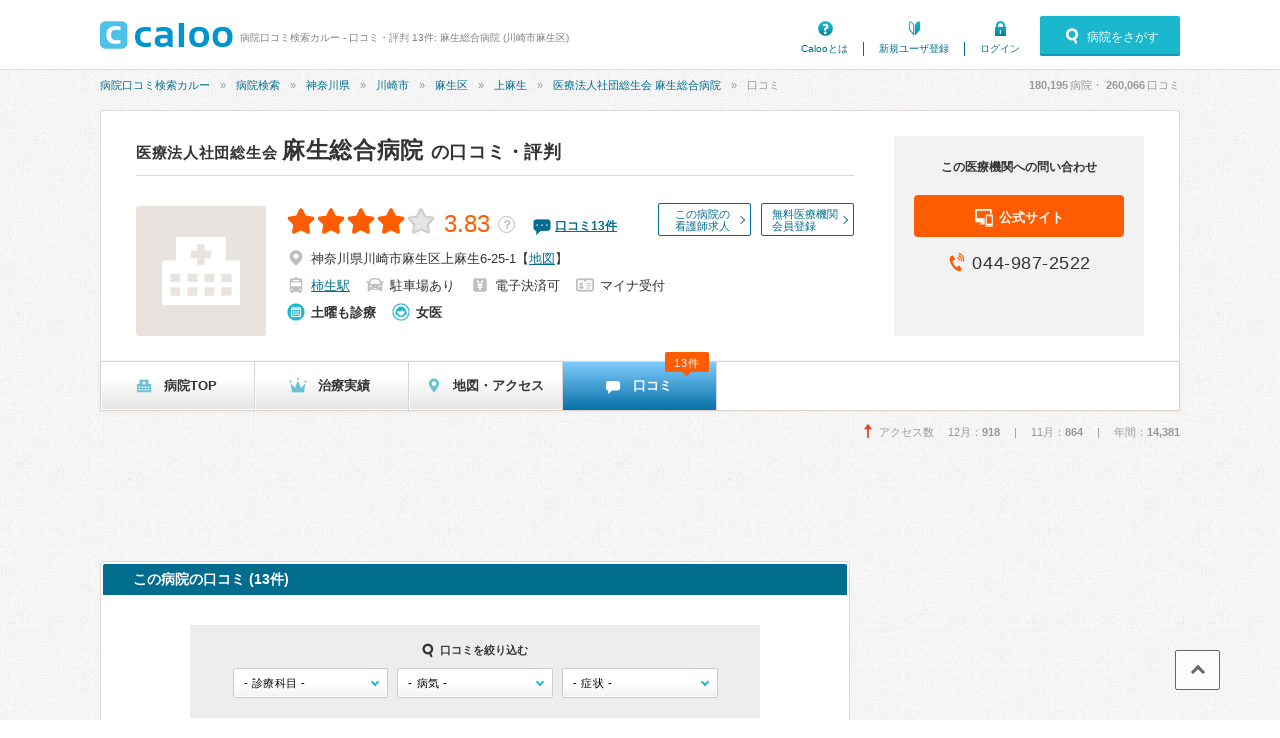

--- FILE ---
content_type: text/html; charset=UTF-8
request_url: https://caloo.jp/hospitals/detail/1140928590/reviews
body_size: 30172
content:

<!DOCTYPE html>
<html lang='ja'>

<head>
    
    
<meta charset='utf-8' />

<title>口コミ・評判 13件: 麻生総合病院 (川崎市麻生区) | 病院口コミ検索カルー</title>

    <meta name='description' content='麻生総合病院の口コミ・評判は、病院口コミ検索カルーでチェック！『脳脊髄液減少症が治りました』『様々な科があり、異常があれば同じ病院の中で全て済みます。』『整形外科の脊髄専門の腕の良い先生が在院』『救急でお世話になりました』といった口コミ13件を掲載。人気・おすすめ度がわかります。' />

<meta property='og:locale' content='ja_JP' />
<meta property='og:url' content='https://caloo.jp/hospitals/detail/1140928590/reviews' />
<meta property='og:type' content='website' />
<meta property='og:title' content='口コミ・評判 13件: 麻生総合病院 (川崎市麻生区)' />
<meta property='og:site_name' content='病院口コミ検索カルー' />
<meta property='og:image' content='https://caloo.jp/img/pc/global/ogimage.jpg' />

    <meta property='og:description' content='麻生総合病院の口コミ・評判は、病院口コミ検索カルーでチェック！『脳脊髄液減少症が治りました』『様々な科があり、異常があれば同じ病院の中で全て済みます。』『整形外科の脊髄専門の腕の良い先生が在院』『救急でお世話になりました』といった口コミ13件を掲載。人気・おすすめ度がわかります。' />

<meta name='twitter:card' content='summary' />


<meta name='format-detection' content='telephone=no' />

<link href='https://caloo.jp/hospitals/detail/1140928590/reviews' rel='canonical' /><meta name="robots" content="max-image-preview:none">
<link rel="stylesheet" href="/css/pc/style.css?1767673392"><link rel="stylesheet" href="/css/pc/style_main.css?1767673392"><link rel="stylesheet" href="/css/ext/lightbox.css?1767673392">
<script src="/js/ext/jquery.min.js?1767673392"></script><script src="/js/pc/global.js?1767673392"></script><script src="/js/ext/leanModal.min.js?1767673392" defer="defer"></script><script src="/js/pc/modal-hospitals-search.js?1767673392" defer="defer"></script><script src="/js/common/click-tracking.js?1767673392" defer="defer"></script><script src="/js/ext/lightbox.min.js?1767673392" defer="defer"></script><script src="/js/lightbox-option.js?1767673392" defer="defer"></script><script src="/js/pc/review-single.js?1767673392" defer="defer"></script><script src="/js/pc/sticky-ads.js?1767673392" defer="defer"></script><script src="/js/pc/review-filter.js?1767673392" defer="defer"></script>
<link rel='shortcut icon' href='/favicon.ico' />
<link rel='apple-touch-icon' href='/img/sp/global/webclip.png' />

<!-- Google Tag Manager -->
<script>(function(w,d,s,l,i){w[l]=w[l]||[];w[l].push({'gtm.start':
new Date().getTime(),event:'gtm.js'});var f=d.getElementsByTagName(s)[0],
j=d.createElement(s),dl=l!='dataLayer'?'&l='+l:'';j.async=true;j.src=
'https://www.googletagmanager.com/gtm.js?id='+i+dl;f.parentNode.insertBefore(j,f);
})(window,document,'script','dataLayer','GTM-T47B95K');</script>
<!-- End Google Tag Manager -->

    
<script async='async' src='https://securepubads.g.doubleclick.net/tag/js/gpt.js'></script>

<script>
    window.googletag = window.googletag || {cmd: []};

    googletag.cmd.push(function() {
        var SPresponsive = googletag.sizeMapping().addSize([340,0], [[300,250],[336,280]]).addSize([0,0], [300,250]).build();

                                    googletag.defineSlot('/6873731/Caloo_PC_hospitals_detail_728x90_1', [728,90], 'dfp-Caloo_PC_hospitals_detail_728x90_1')
                                    .addService(googletag.pubads());
                                    googletag.defineSlot('/6873731/Caloo_PC_hospitals_detail_bottom_left_300x250', [[336,280],[300,250]], 'dfp-Caloo_PC_hospitals_detail_bottom_left_300x250')
                                    .addService(googletag.pubads());
                                    googletag.defineSlot('/6873731/Caloo_PC_hospitals_detail_bottom_right_300x250', [[336,280],[300,250]], 'dfp-Caloo_PC_hospitals_detail_bottom_right_300x250')
                                    .addService(googletag.pubads());
                                    googletag.defineSlot('/6873731/Caloo_PC_hospitals_detail_right_300x250', [300,250], 'dfp-Caloo_PC_hospitals_detail_right_300x250')
                                    .addService(googletag.pubads());
                                    googletag.defineSlot('/6873731/Caloo_PC_hospitals_detail_right_300x600', [[300,600],[160,600],[300,250]], 'dfp-Caloo_PC_hospitals_detail_right_300x600')
                                    .addService(googletag.pubads());
        
                                                        googletag.pubads().setTargeting('area_id', "14137");
                                                                googletag.pubads().setTargeting('kamok_id', ["1","2","3","4","6","7","10","12","21","22","23","24","25","26","27","28","30","31","41","51","61","71","82","143","144","145","146","201"]);
                                                                googletag.pubads().setTargeting('detail_tab', "reviews");
                                    
        googletag.pubads().enableSingleRequest();
        googletag.pubads().enableLazyLoad();

        googletag.enableServices();
    });
</script>
    
    </head>

<body>
<!-- Google Tag Manager (noscript) -->
<noscript><iframe src="https://www.googletagmanager.com/ns.html?id=GTM-T47B95K"
height="0" width="0" style="display:none;visibility:hidden"></iframe></noscript>
<!-- End Google Tag Manager (noscript) -->

<div id='container'>


<!-- ▼ヘッダー▼　-->

<header id='header-main'>
<div class='inner'>

<a href='/' id='hlogo'><img src='/img/pc/global/logo.png' alt='caloo' /></a>

<div id='hcopy'>
病院口コミ検索カルー - 口コミ・評判 13件: 麻生総合病院 (川崎市麻生区)</div>

<ul>
<li class='menu1'><a href='/help/guide'>Calooとは</a></li>
    <li class='menu2'><a href='/users/regist'>新規ユーザ登録</a></li>
    <li class='menu3'><a href='/users/login'>ログイン</a></li>
</ul>

    <a href='#modal-detail' rel='leanModal' class='modal-open'>
    <span class='icons'>病院をさがす</span>
    </a>

</div>
</header>

<!-- ▼パンくず▼　-->
<nav id='breadcrumb'>
<ul><li><a href="/">病院口コミ検索カルー</a></li><li><a href="/hospitals/search/all/all">病院検索</a></li><li><a href="/hospitals/search/14/all">神奈川県</a></li><li><a href="/hospitals/search/14b/all">川崎市</a></li><li><a href="/hospitals/search/14137/all">麻生区</a></li><li><a href="/hospitals/search/141370007/all">上麻生</a></li><li><a href="/hospitals/detail/1140928590">医療法人社団総生会 麻生総合病院</a></li><li>口コミ</li></ul><script type='application/ld+json'>{"@context":"http:\/\/schema.org","@type":"BreadcrumbList","itemListElement":[{"@type":"ListItem","position":1,"item":{"@id":"https:\/\/caloo.jp\/","name":"\u75c5\u9662\u53e3\u30b3\u30df\u691c\u7d22\u30ab\u30eb\u30fc"}},{"@type":"ListItem","position":2,"item":{"@id":"https:\/\/caloo.jp\/hospitals\/search\/all\/all","name":"\u75c5\u9662\u691c\u7d22"}},{"@type":"ListItem","position":3,"item":{"@id":"https:\/\/caloo.jp\/hospitals\/search\/14\/all","name":"\u795e\u5948\u5ddd\u770c"}},{"@type":"ListItem","position":4,"item":{"@id":"https:\/\/caloo.jp\/hospitals\/search\/14b\/all","name":"\u5ddd\u5d0e\u5e02"}},{"@type":"ListItem","position":5,"item":{"@id":"https:\/\/caloo.jp\/hospitals\/search\/14137\/all","name":"\u9ebb\u751f\u533a"}},{"@type":"ListItem","position":6,"item":{"@id":"https:\/\/caloo.jp\/hospitals\/search\/141370007\/all","name":"\u4e0a\u9ebb\u751f"}},{"@type":"ListItem","position":7,"item":{"@id":"https:\/\/caloo.jp\/hospitals\/detail\/1140928590","name":"\u533b\u7642\u6cd5\u4eba\u793e\u56e3\u7dcf\u751f\u4f1a \u9ebb\u751f\u7dcf\u5408\u75c5\u9662"}},{"@type":"ListItem","position":8,"item":{"@id":"https:\/\/caloo.jp\/hospitals\/detail\/1140928590\/reviews","name":"\u53e3\u30b3\u30df"}}]}</script>
<div id='count'>
<em id='global_count_hospitals'>180,195</em>病院・
<em id='global_count_reviews'>260,066</em>口コミ
</div>
</nav>


<!--　▼コンテンツ▼　-->
<div id='contents' class='clearfix'>



<!--　病院詳細　病院ヘッダ　-->
<div id='hosp-global' class='clearfix'>


<div class='lbox'>

<div class='hgtop'>


<h1>
<a href='/hospitals/detail/1140928590'>
<span>医療法人社団総生会 </span>麻生総合病院</a>

    <span>の口コミ・評判</span>
</h1>


</div>

<div class='hginfo'>

            <img src='/img/pc/global/types_hospital.png' alt='医療法人社団総生会 麻生総合病院' />
    
<div>

    <div class='link-buttons'>
                    <a href='https://www.nursejinzaibank.com/glp/aff_caloo?action=pchp_caloo&amp;utm_source=aff_other&amp;utm_medium=affiliate&amp;utm_campaign=741' target='_blank' rel='nofollow sponsored'>
            この病院の<br>看護師求人
            </a>
        
                    <a rel='nofollow'
             href='/pr/free?hospital_id=1140928590'
             data-ga-label='pc-hospitals-detail-head'
            >
            無料医療機関<br>会員登録
            </a>
            </div>

<div class='score'>
<span class='stars-l star40'>
3.83</span>

<a href='/help/review/score' target='_blank' class='score-faqlink'>？</a>

<span class='score-count'>
    <span class='icons review'>
    <a href='/hospitals/detail/1140928590/reviews'>
    口コミ<span>13</span>件
    </a>
    </span>
</span>
</div>



<ul class='clearfix equipments'>

<li class='icons address'>
<span>神奈川県川崎市麻生区上麻生6-25-1</span>
【<a class='link-map' href='/hospitals/detail/1140928590/map' rel='nofollow'>地図</a>】
</li>

    <li class='icons station'>
    <a href="/hospitals/search/s2500124" title="柿生駅周辺の病院・クリニックを探す">柿生駅</a>    </li>

    <li class='icons parking'>
    駐車場あり
    </li>

    <li class='icons card'>
    電子決済可
    </li>

   <li class="icons mynumber">
    マイナ受付
        </li>
</ul>


<ul class='clearfix time'>
<li class='icons hol'>土曜も診療</li><li class='icons woman'>女医</li></ul>

</div>

</div>


</div>
    <div class='rbox'>
        <div>この医療機関への問い合わせ</div>

        
                    <a class='site' target='_blank' href='https://www.souseikai.net/general?utm_source=caloo.jp&amp;utm_medium=referral'
             data-click-tracking="trackHospitalEvent" data-hospital-id="1140928590" data-type="Hospital.website" data-position="Pc.detail.header" data-crumb="d78737a8be911b52918944d8bb35ce40"            >
            <span class='icons'>公式サイト</span>
            </a>
        
                    <span class='tel icons'>
            044-987-2522            </span>
            </div>


</div><!-- #hosp-global -->

<ul id='hosp-menu'>


    <li>

                        <a href='/hospitals/detail/1140928590'>
            
    <span class='icons hmenu1'>
    病院TOP    </span>

    
            </a>
    
    </li>


    <li>

                        <a href='/hospitals/detail/1140928590/achievements' rel='nofollow'>
            
    <span class='icons hmenu4'>
    治療実績    </span>

    
            </a>
    
    </li>


    <li>

                        <a href='/hospitals/detail/1140928590/map' rel='nofollow'>
            
    <span class='icons hmenu5'>
    地図・アクセス    </span>

    
            </a>
    
    </li>


    <li>

    
    <span class='icons hmenu6'>
    口コミ    </span>

                                        <span class='num'>
                13件
                </span>
                        
    
    </li>


</ul>

<div class='hosp-viewnum'>
<span class='icons access-up'>
アクセス数&emsp;
12月：<em>918</em>
&emsp;|&emsp;
11月：<em>864</em>
&emsp;|&emsp;
年間：<em>14,381</em>
</span>
</div>


<!--メイン-->
<div id='main750' class='left'>


<!-- Caloo_PC_hospitals_detail_728x90_1 -->
<div class='ads728' id='dfp-Caloo_PC_hospitals_detail_728x90_1' style='height:90px; width:728px'>
<script type='text/javascript'>
googletag.cmd.push(function() {
  googletag.display('dfp-Caloo_PC_hospitals_detail_728x90_1');
});
</script>
</div>



<section class='hospbox'>
<h2>この病院の口コミ (13件)</h2>


    
<form class='hosp-revw-searchbox'>

<h4 class='icons'>口コミを絞り込む</h4>

<div>

<label class='label-select'>
<select name='kamok'>
<option value=''>- 診療科目 -</option>
            <option value='1'>内科</option>
            <option value='21'>外科</option>
            <option value='26'>脳神経外科</option>
            <option value='27'>整形外科</option>
            <option value='28'>形成外科</option>
            <option value='31'>リハビリテーション科</option>
            <option value='51'>泌尿器科</option>
            <option value='81'>産科</option>
            <option value='143'>救急科</option>
    </select>
</label>

<label class='label-select'>
<select name='disease'>
<option value=''>- 病気 -</option>
            <option value='379'>片頭痛</option>
            <option value='1087'>骨折</option>
            <option value='1257'>胃腸炎（急性胃腸炎）</option>
            <option value='1273'>気管支炎</option>
            <option value='1587'>神経鞘腫</option>
            <option value='1613'>出産</option>
            <option value='1906'>脳脊髄液減少症</option>
    </select>
</label>

<label class='label-select'>
<select name='symptom'>
<option value=''>- 症状 -</option>
            <option value='1'>発熱</option>
            <option value='3'>頭が痛い</option>
            <option value='19'>咳（セキ）</option>
            <option value='20'>喉が痛い</option>
            <option value='24'>吐き気・嘔吐</option>
            <option value='64'>排尿痛がある</option>
            <option value='67'>急性の下痢</option>
            <option value='97'>けが</option>
    </select>
</label>

</div>

</form>

<div class='hosp-revw'>

<div id='review-455784'
    data-review_id='455784'
    data-kamok_id='81'
    data-symptom_ids=''
    data-disease_id='1613'
    data-crumb='dded1a783c135589a42fd8ea2a29482a'
    data-tracked='false'
    data-helpfuled='false'
    class='oz-review-single'
>

<p class='hosp-revw-helpful'>
<span class='bold'>1人中0人</span>が、この口コミが参考になったと投票しています。
</p>


<div class='hosp-revw-top'>
<div class='title'>
<a href='/hospitals/detail/1140928590/reviews/455784' rel='nofollow'>お世話になりました</a>
</div>
<img src='/img/pc/global/noimage-user.png' width='25' height='25' alt='' />
<span>
もっちー（本人・40代・女性・掲載口コミ8件）</span>
</div>


<div class='hosp-revw-tabs clearfix'>

    <span class='stars-m star40'>
    4.0    </span>


            <span class='hashtag'>
        <a href="/hospitals/search/14/k81">産科</a>        </span>
                <span class='hashtag'>
        <a href="/hospitals/search/14/d1613">出産</a>        </span>
        
</div>

<div class='hosp-revw-main'>

    <p class='oz-contents-short'>
    子どもの出産でお世話になりました。<br />
施設はとても清潔感があり、お部屋も快適で、提供されるお食事も美味しくいただけました。完全個室だったためか、料金は少し高めに感じましたが、それだけの価値があると感じ...
    </p>

<p class='oz-contents-full' style='display:none'>
    子どもの出産でお世話になりました。<br />
施設はとても清潔感があり、お部屋も快適で、提供されるお食事も美味しくいただけました。完全個室だったためか、料金は少し高めに感じましたが、それだけの価値があると感じました。<br />
<br />
特に助産師さん方の温かいサポートには感謝しています。一人ひとりにしっかり寄り添ってくださり、子どもの生まれながらの特徴について丁寧に教えてくださったことも、とても助けになりました。<br />
<br />
定期検診では数名の先生がいらっしゃいますが、先生によって印象が異なることもありました。特に良い先生に当たると、本当に信頼してお任せできる安心感があります。<br />
予約をしていても待ち時間が30分以上かかることがありましたが、総合病院ということもあり、万が一の際の心強さを感じました。<br />
<br />
全体的に安心して通院・出産できる病院だと思います。<br />
</p>



<div class='icons date'>
<span>
受診時期：
2023年07月</span>
<span>
投稿時期：
2025年01月</span>
</div>


<table style='display:none'>

<tr>
<td>
待ち時間：
<em>30分〜1時間</em>
<span class='tag'>その他</span></td>

<td>
薬：
<em>
－</em>
</td>
</tr>

    <tr>
    <td colspan='2'>
    料金：
    <em>200,000円</em>
        </td>
    </tr>


    <tr>
    <td>
    診療内容：
    <em>妊娠・出産・分娩</em>
    </td>

    <td>
    診療・治療法：
    <em>
    自然分娩・正常分娩、LDR（出産・分娩）、個室（出産・分娩）、母子同室    </em>
    </td>
    </tr>


</table>


<div class='oz-hosp-revw-votes ' style='display:none'>
この口コミは参考になりましたか？
<a href='#' class='btn1' style='display:inline-block'>参考になった</a>
<a href='#' class='btn2' style='display:inline-block'>参考にならなかった</a>
<span class='votes-done' style='display:none'>投票済みです。有難うございました。</span>
</div>




    <div class='revw-open'>続きを読む</div>


</div>



    <div class='revw-close' style='display:none'>閉じる</div>


</div>
</div>
<div class='hosp-revw'>

<div id='review-392140'
    data-review_id='392140'
    data-kamok_id='27'
    data-symptom_ids=''
    data-disease_id='1587'
    data-crumb='2d6476928e90ebc1f7226a1b4a326627'
    data-tracked='false'
    data-helpfuled='false'
    class='oz-review-single'
>

<p class='hosp-revw-helpful'>
<span class='bold'>6人中5人</span>が、この口コミが参考になったと投票しています。
</p>


<div class='hosp-revw-top'>
<div class='title'>
<a href='/hospitals/detail/1140928590/reviews/392140' rel='nofollow'>様々な科があり、異常があれば同じ病院の中で全て済みます。</a>
</div>
<img src='/img/pc/global/noimage-user.png' width='25' height='25' alt='' />
<span>
麒麟801（本人・10代・女性・掲載口コミ15件）</span>
</div>


<div class='hosp-revw-tabs clearfix'>

    <span class='stars-m star45'>
    4.5    </span>


            <span class='hashtag'>
        <a href="/hospitals/search/14/k27">整形外科</a>        </span>
                <span class='hashtag'>
        <a href="/hospitals/search/14/d1587">神経鞘腫</a>        </span>
        
</div>

<div class='hosp-revw-main'>

    <p class='oz-contents-short'>
    神経鞘腫の経過観察の為、祖父母もお世話になっているこちらの病院へ行きました。<br />
総合病院のため、まあまあ待ちますが、CTやMRIなど、設備も整っており、きちんと紹介状をもらって予約していれば待ち時間も...
    </p>

<p class='oz-contents-full' style='display:none'>
    神経鞘腫の経過観察の為、祖父母もお世話になっているこちらの病院へ行きました。<br />
総合病院のため、まあまあ待ちますが、CTやMRIなど、設備も整っており、きちんと紹介状をもらって予約していれば待ち時間も短く済みます。<br />
血液検査なども一緒にやってもらい、一応異常はないけれども痛みがあるのであれば経過観察を続けましょうとのことでした。<br />
ビタミンB12を摂取することで神経系の痛みは少し和らぐという事だったので、サプリメントなどで摂取していこうと思います。</p>



<div class='icons date'>
<span>
受診時期：
2022年09月</span>
<span>
投稿時期：
2022年10月</span>
</div>


<table style='display:none'>

<tr>
<td>
待ち時間：
<em>1時間〜2時間</em>
<span class='tag'>通院</span></td>

<td>
薬：
<em>
－</em>
</td>
</tr>



</table>


<div class='oz-hosp-revw-votes ' style='display:none'>
この口コミは参考になりましたか？
<a href='#' class='btn1' style='display:inline-block'>参考になった</a>
<a href='#' class='btn2' style='display:inline-block'>参考にならなかった</a>
<span class='votes-done' style='display:none'>投票済みです。有難うございました。</span>
</div>




    <div class='revw-open'>続きを読む</div>


</div>



    <div class='revw-close' style='display:none'>閉じる</div>


</div>
</div>
<div class='hosp-revw'>

<div id='review-356823'
    data-review_id='356823'
    data-kamok_id='27'
    data-symptom_ids=''
    data-disease_id=''
    data-crumb='f7e9cb8a102ff0099481f41c29fad93f'
    data-tracked='false'
    data-helpfuled='false'
    class='oz-review-single'
>

<p class='hosp-revw-helpful'>
<span class='bold'>34人中31人</span>が、この口コミが参考になったと投票しています。
</p>


<div class='hosp-revw-top'>
<div class='title'>
<a href='/hospitals/detail/1140928590/reviews/356823' rel='nofollow'>整形外科の脊髄専門の腕の良い先生が在院</a>
</div>
<img src='/img/pc/global/noimage-user.png' width='25' height='25' alt='' />
<span>
Hanhan （本人・70代・男性・掲載口コミ1件）</span>
</div>


<div class='hosp-revw-tabs clearfix'>

    <span class='stars-m star45'>
    4.5    </span>


            <span class='hashtag'>
        <a href="/hospitals/search/14/k27">整形外科</a>        </span>
                <span class='hashtag'>
        脊椎感狭窄症        </span>
        
</div>

<div class='hosp-revw-main'>

    <p class='oz-contents-short'>
    整形外科の先生陣の中で脊髄専門の医師が2名居られ、重症の患者の場合2名で脊髄の右左に別れて、同時に手術をされます、術後のリハビリも療法士が20名以上は在席されて充実してます。<br />
診察の待ち時間が2時間...
    </p>

<p class='oz-contents-full' style='display:none'>
    整形外科の先生陣の中で脊髄専門の医師が2名居られ、重症の患者の場合2名で脊髄の右左に別れて、同時に手術をされます、術後のリハビリも療法士が20名以上は在席されて充実してます。<br />
診察の待ち時間が2時間前後と待たされるのがたまに傷です。<br />
私は去年脊椎間狭窄症の手術を受け7時間弱の大手術でした、一ヶ月少し入院し、一年検査も終わりました。<br />
手術のお陰で長時間の歩行も全然大丈夫です。<br />
混む時は土曜日以外は毎日手術もされてます、一日に多い日は三件も手術する事も有るそうです。<br />
私の入院時はベットは常に満室でした。</p>



<div class='icons date'>
<span>
受診時期：
2021年07月</span>
<span>
投稿時期：
2021年08月</span>
</div>


<table style='display:none'>

<tr>
<td>
待ち時間：
<em>1時間〜2時間</em>
<span class='tag'>通院</span></td>

<td>
薬：
<em>
－</em>
</td>
</tr>

    <tr>
    <td colspan='2'>
    料金：
    <em>160,000円</em>
    <span class='notes'>※手術時</span>    </td>
    </tr>



</table>


<div class='oz-hosp-revw-votes ' style='display:none'>
この口コミは参考になりましたか？
<a href='#' class='btn1' style='display:inline-block'>参考になった</a>
<a href='#' class='btn2' style='display:inline-block'>参考にならなかった</a>
<span class='votes-done' style='display:none'>投票済みです。有難うございました。</span>
</div>




    <div class='revw-open'>続きを読む</div>


</div>



    <div class='revw-close' style='display:none'>閉じる</div>


</div>
</div>
<div class='hosp-revw'>

<div id='review-326881'
    data-review_id='326881'
    data-kamok_id='26'
    data-symptom_ids=''
    data-disease_id='1906'
    data-crumb='8ad7a2a688f251c256e120a462f0d756'
    data-tracked='false'
    data-helpfuled='false'
    class='oz-review-single'
>

<p class='hosp-revw-helpful'>
<span class='bold'>10人中8人</span>が、この口コミが参考になったと投票しています。
</p>


<div class='hosp-revw-top'>
<div class='title'>
<a href='/hospitals/detail/1140928590/reviews/326881' rel='nofollow'>脳脊髄液減少症が治りました</a>
</div>
<img src='/img/pc/global/noimage-user.png' width='25' height='25' alt='' />
<span>
ねぎみ（本人・40代・女性・掲載口コミ7件）</span>
</div>


<div class='hosp-revw-tabs clearfix'>

    <span class='stars-m star50'>
    5.0    </span>


            <span class='hashtag'>
        <a href="/hospitals/search/14/k26">脳神経外科</a>        </span>
                <span class='hashtag'>
        <a href="/hospitals/search/14/d1906">脳脊髄液減少症</a>        </span>
        
</div>
    <div class='hosp-revw-old'>この口コミは受診から5年以上経過しています。</div>

<div class='hosp-revw-main'>

    <p class='oz-contents-short'>
    交通事故で脳脊髄液減少症を患い治療が出来る医者が神奈川では麻生総合病院しか無かったので脳脊髄液減少症を診断してくれた別の病院で紹介状を書いてもらい行きました。<br />
ブラッドパッチ(自家血療法)という治療...
    </p>

<p class='oz-contents-full' style='display:none'>
    交通事故で脳脊髄液減少症を患い治療が出来る医者が神奈川では麻生総合病院しか無かったので脳脊髄液減少症を診断してくれた別の病院で紹介状を書いてもらい行きました。<br />
ブラッドパッチ(自家血療法)という治療方をしました。<br />
私の場合は腰に髄液の穴が空いていたのでそこに自分の血液を入れてカサブタを作って塞ぐというやり方でした。<br />
たしか入院期間は1週間くらいです。<br />
一般的には１回のブラッドパッチで回復する方は少ないらしいですが私はラッキーな事に回復しました。<br />
治療費や入院費込で2桁はいきました。<br />
とにかく脳脊髄液減少症で困ってる方<br />
行ってみると良いですよ<br />
</p>



<div class='icons date'>
<span>
受診時期：
2010年08月</span>
<span>
投稿時期：
2020年09月</span>
</div>


<table style='display:none'>

<tr>
<td>
待ち時間：
<em>10分〜15分</em>
<span class='tag'>入院</span></td>

<td>
薬：
<em>
－</em>
</td>
</tr>

    <tr>
    <td colspan='2'>
    料金：
    <em>200,000円</em>
        </td>
    </tr>



</table>


<div class='oz-hosp-revw-votes ' style='display:none'>
この口コミは参考になりましたか？
<a href='#' class='btn1' style='display:inline-block'>参考になった</a>
<a href='#' class='btn2' style='display:inline-block'>参考にならなかった</a>
<span class='votes-done' style='display:none'>投票済みです。有難うございました。</span>
</div>




    <div class='revw-open'>続きを読む</div>


</div>



    <div class='revw-close' style='display:none'>閉じる</div>


</div>
</div>
<div class='hosp-revw'>

<div id='review-316678'
    data-review_id='316678'
    data-kamok_id='26'
    data-symptom_ids=''
    data-disease_id=''
    data-crumb='a74091fac020df59209d1cb49dfea648'
    data-tracked='false'
    data-helpfuled='false'
    class='oz-review-single'
>

<p class='hosp-revw-helpful'>
<span class='bold'>6人中5人</span>が、この口コミが参考になったと投票しています。
</p>


<div class='hosp-revw-top'>
<div class='title'>
<a href='/hospitals/detail/1140928590/reviews/316678' rel='nofollow'>救急でお世話になりました</a>
</div>
<img src='/img/pc/global/noimage-user.png' width='25' height='25' alt='' />
<span>
マーチ3425（本人ではない・1〜3歳・男性・掲載口コミ13件）</span>
</div>


<div class='hosp-revw-tabs clearfix'>

    <span class='stars-m star45'>
    4.5    </span>


            <span class='hashtag'>
        <a href="/hospitals/search/14/k26">脳神経外科</a>        </span>
            
</div>
    <div class='hosp-revw-old'>この口コミは受診から5年以上経過しています。</div>

<div class='hosp-revw-main'>

    <p class='oz-contents-short'>
    止まっていた自転車が横転し子供が地面に強打してしまいました。<br />
ヘルメットをしていたので頭は平気でしたし、前乗せ自転車で身が投げ出されたわけではありませんでしたが不安だったので救急車を呼びました。<br />
...
    </p>

<p class='oz-contents-full' style='display:none'>
    止まっていた自転車が横転し子供が地面に強打してしまいました。<br />
ヘルメットをしていたので頭は平気でしたし、前乗せ自転車で身が投げ出されたわけではありませんでしたが不安だったので救急車を呼びました。<br />
色々な病院に電話を掛けていただきましたがなかなか搬送先が見つからず5軒目にしてこちらにお世話になりました。<br />
一応、頭を詳しく見てもらうということで脳外科の救急で対応してもらいましたが看護師さんも先生も優しく対応してくださってすごく安心出来ました。<br />
大事に至らず、軽く治療をして帰ることが出来たので良かったです。<br />
受け入れてもらえて本当によかったと思っています。</p>



<div class='icons date'>
<span>
受診時期：
2020年06月</span>
<span>
投稿時期：
2020年06月</span>
</div>


<table style='display:none'>

<tr>
<td>
待ち時間：
<em>3分未満</em>
<span class='tag'>その他</span></td>

<td>
薬：
<em>
－</em>
</td>
</tr>



</table>


<div class='oz-hosp-revw-votes ' style='display:none'>
この口コミは参考になりましたか？
<a href='#' class='btn1' style='display:inline-block'>参考になった</a>
<a href='#' class='btn2' style='display:inline-block'>参考にならなかった</a>
<span class='votes-done' style='display:none'>投票済みです。有難うございました。</span>
</div>




    <div class='revw-open'>続きを読む</div>


</div>



    <div class='revw-close' style='display:none'>閉じる</div>


</div>
</div>
<div class='hosp-revw'>

<div id='review-292656'
    data-review_id='292656'
    data-kamok_id='31'
    data-symptom_ids=''
    data-disease_id=''
    data-crumb='1a9c1d68d6ef04467e4d30530bfa56d1'
    data-tracked='false'
    data-helpfuled='false'
    class='oz-review-single'
>

<p class='hosp-revw-helpful'>
<span class='bold'>19人中17人</span>が、この口コミが参考になったと投票しています。
</p>


<div class='hosp-revw-top'>
<div class='title'>
<a href='/hospitals/detail/1140928590/reviews/292656' rel='nofollow'>会計が遅い</a>
</div>
<img src='/img/pc/global/noimage-user.png' width='25' height='25' alt='' />
<span>
ki_yo320（本人・50代・男性・掲載口コミ1件）</span>
</div>


<div class='hosp-revw-tabs clearfix'>

    <span class='stars-m star35'>
    3.5    </span>


            <span class='hashtag'>
        <a href="/hospitals/search/14/k31">リハビリテーション科</a>        </span>
            
</div>
    <div class='hosp-revw-old'>この口コミは受診から5年以上経過しています。</div>

<div class='hosp-revw-main'>

    <p class='oz-contents-short'>
    整形外科で受診しました。<br />
<br />
予約してあれば診察は大きく待たされることはなかったです。リハビリは指定した時間通りに行われるので待ち時間はないです。<br />
ただ20分という時間は少々短いと思うのは私だけで...
    </p>

<p class='oz-contents-full' style='display:none'>
    整形外科で受診しました。<br />
<br />
予約してあれば診察は大きく待たされることはなかったです。リハビリは指定した時間通りに行われるので待ち時間はないです。<br />
ただ20分という時間は少々短いと思うのは私だけでしょうか？<br />
<br />
肩の腱板断裂で手術、リハビリですが、経験豊富な先生がいるので安心できます。リハビリの先生もほんとこの点についてはよくご存じです。<br />
<br />
問題は会計の時間待ちです。何しろ受診しているより待たされるのでこれが困りものです。<br />
今や受診科の先生もリハビリの先生もパソコンで入力しているのですから、即座に会計は出るはずです。<br />
リハビリに来て、20分で終了して40分待たされるのでなんてよくあります。<br />
<br />
この点を改善すれば地域に根ざしたいい病院だと思います。</p>



<div class='icons date'>
<span>
受診時期：
2019年12月</span>
<span>
投稿時期：
2019年12月</span>
</div>


<table style='display:none'>

<tr>
<td>
待ち時間：
<em>30分〜1時間</em>
<span class='tag'>通院</span></td>

<td>
薬：
<em>
－</em>
</td>
</tr>



</table>


<div class='oz-hosp-revw-votes ' style='display:none'>
この口コミは参考になりましたか？
<a href='#' class='btn1' style='display:inline-block'>参考になった</a>
<a href='#' class='btn2' style='display:inline-block'>参考にならなかった</a>
<span class='votes-done' style='display:none'>投票済みです。有難うございました。</span>
</div>




    <div class='revw-open'>続きを読む</div>


</div>



    <div class='revw-close' style='display:none'>閉じる</div>


</div>
</div>
<div class='hosp-revw'>

<div id='review-265083'
    data-review_id='265083'
    data-kamok_id='143'
    data-symptom_ids=''
    data-disease_id=''
    data-crumb='05e840352799a4067dbdd85891191fec'
    data-tracked='false'
    data-helpfuled='false'
    class='oz-review-single'
>

<p class='hosp-revw-helpful'>
<span class='bold'>9人中7人</span>が、この口コミが参考になったと投票しています。
</p>


<div class='hosp-revw-top'>
<div class='title'>
<a href='/hospitals/detail/1140928590/reviews/265083' rel='nofollow'>救急外来で行きました。</a>
</div>
<img src='/img/pc/global/noimage-user.png' width='25' height='25' alt='' />
<span>
kaji（本人・40代・女性・掲載口コミ12件）</span>
</div>


<div class='hosp-revw-tabs clearfix'>

    <span class='stars-m star40'>
    4.0    </span>


            <span class='hashtag'>
        <a href="/hospitals/search/14/k143">救急科</a>        </span>
                <span class='hashtag'>
        火傷        </span>
        
</div>
    <div class='hosp-revw-old'>この口コミは受診から5年以上経過しています。</div>

<div class='hosp-revw-main'>

    <p class='oz-contents-short'>
    深夜に熱湯を腕にかけてしまい、結構赤くなっていたので、１１９番に相談して専用ダイヤルを教えてもらい、そちらから紹介されました。<br />
救急外来だったし、かなり待たされることを覚悟していったのですが、受付で...
    </p>

<p class='oz-contents-full' style='display:none'>
    深夜に熱湯を腕にかけてしまい、結構赤くなっていたので、１１９番に相談して専用ダイヤルを教えてもらい、そちらから紹介されました。<br />
救急外来だったし、かなり待たされることを覚悟していったのですが、受付で待たされたくらいで、偶然にも他に患者さんもいなかったのでスムーズにみていただきました。<br />
先に十分に冷やして、テラマイシン(市販薬)を全体に塗ったのが今回は効をそうしたようで、先生は火傷専用の(？)ガーゼを当ててくださり終了でしたが、火傷の度数、痛みが引いた後のケア、引かなかった場合の通院の必要性など、コンパクトにまとめて分かりやすく説明してくれ安心しました。<br />
お支払はよく営業日という事で、お支払に改めていかなくてはなりませんが、それさえ気にしなければとても良心的と感じました。</p>



<div class='icons date'>
<span>
受診時期：
2018年12月</span>
<span>
投稿時期：
2019年01月</span>
</div>


<table style='display:none'>

<tr>
<td>
待ち時間：
<em>5分〜10分</em>
<span class='tag'>通院</span></td>

<td>
薬：
<em>
－</em>
</td>
</tr>

    <tr>
    <td colspan='2'>
    料金：
    <em>2,500円</em>
        </td>
    </tr>



</table>


<div class='oz-hosp-revw-votes ' style='display:none'>
この口コミは参考になりましたか？
<a href='#' class='btn1' style='display:inline-block'>参考になった</a>
<a href='#' class='btn2' style='display:inline-block'>参考にならなかった</a>
<span class='votes-done' style='display:none'>投票済みです。有難うございました。</span>
</div>




    <div class='revw-open'>続きを読む</div>


</div>



    <div class='revw-close' style='display:none'>閉じる</div>


</div>
</div>
<div class='hosp-revw'>

<div id='review-254090'
    data-review_id='254090'
    data-kamok_id='26'
    data-symptom_ids='3'
    data-disease_id='379'
    data-crumb='d1c75f184653d3bdf0da45abb4765882'
    data-tracked='false'
    data-helpfuled='false'
    class='oz-review-single'
>

<p class='hosp-revw-helpful'>
<span class='bold'>10人中9人</span>が、この口コミが参考になったと投票しています。
</p>


<div class='hosp-revw-top'>
<div class='title'>
<a href='/hospitals/detail/1140928590/reviews/254090' rel='nofollow'>地元に根ざしたアットホームな大きな病院</a>
</div>
<img src='/img/pc/global/noimage-user.png' width='25' height='25' alt='' />
<span>
たまちゃん1号（本人・50代・女性・掲載口コミ3件）</span>
</div>


<div class='hosp-revw-tabs clearfix'>

    <span class='stars-m star45'>
    4.5    </span>


            <span class='hashtag'>
        <a href="/hospitals/search/14/k26">脳神経外科</a>        </span>
                <span class='hashtag'>
        <a href="/hospitals/search/14/d379">片頭痛</a>        </span>
                            <span class='hashtag'>
            <a href="/hospitals/search/14/s3">頭が痛い</a>            </span>
            
</div>
    <div class='hosp-revw-old'>この口コミは受診から5年以上経過しています。</div>

<div class='hosp-revw-main'>

    <p class='oz-contents-short'>
    昔は評判があまり良くなくて行ったことがなかったのですが、<br />
最近周りの評価が良くなって来たので行って見ました。<br />
今回行ったのは頭痛外来です。<br />
予約したにもかかわらず、2時間半くらい待ちました。<br />
...
    </p>

<p class='oz-contents-full' style='display:none'>
    昔は評判があまり良くなくて行ったことがなかったのですが、<br />
最近周りの評価が良くなって来たので行って見ました。<br />
今回行ったのは頭痛外来です。<br />
予約したにもかかわらず、2時間半くらい待ちました。<br />
とても頭と首、肩が痛く、待合室で具合が悪い私に<br />
看護師さんらしき方も先生も、気を配ってくださいました。<br />
先生は気さくな方でなんでも聞きやすく、これぞ昔のお医者さんと言う感じの方でした。<br />
待ち時間が長くて辛かったのが嘘のように消えました。<br />
<br />
追記:<br />
頭痛外来の先生がお年（80）でやめられてしまい、<br />
普通の脳神経外科の先生に診ていただいています。<br />
特に親身にもなって貰えないですし、薬をもらいに行くだけなので変えようかと思っています。<br />
</p>



<div class='icons date'>
<span>
受診時期：
2018年08月</span>
<span>
投稿時期：
2018年08月</span>
</div>


<table style='display:none'>

<tr>
<td>
待ち時間：
<em>2時間以上</em>
<span class='tag'>通院</span></td>

<td>
薬：
<em>
－</em>
</td>
</tr>



</table>


<div class='oz-hosp-revw-votes ' style='display:none'>
この口コミは参考になりましたか？
<a href='#' class='btn1' style='display:inline-block'>参考になった</a>
<a href='#' class='btn2' style='display:inline-block'>参考にならなかった</a>
<span class='votes-done' style='display:none'>投票済みです。有難うございました。</span>
</div>




    <div class='revw-open'>続きを読む</div>


</div>



    <div class='revw-close' style='display:none'>閉じる</div>


</div>
</div>
<div class='hosp-revw'>

<div id='review-177982'
    data-review_id='177982'
    data-kamok_id='21'
    data-symptom_ids=''
    data-disease_id=''
    data-crumb='ff88553e67c0bb7be4ae60cbf3346d7b'
    data-tracked='false'
    data-helpfuled='false'
    class='oz-review-single'
>

<p class='hosp-revw-helpful'>
<span class='bold'>7人中4人</span>が、この口コミが参考になったと投票しています。
</p>


<div class='hosp-revw-top'>
<div class='title'>
<a href='/hospitals/detail/1140928590/reviews/177982' rel='nofollow'>比較的大きな病院です</a>
</div>
<img src='/img/pc/global/noimage-user.png' width='25' height='25' alt='' />
<span>
夏は嫌い（本人・40代・女性・掲載口コミ7件）</span>
</div>


<div class='hosp-revw-tabs clearfix'>

    <span class='stars-m star30'>
    3.0    </span>


            <span class='hashtag'>
        <a href="/hospitals/search/14/k21">外科</a>        </span>
            
</div>
    <div class='hosp-revw-old'>この口コミは受診から5年以上経過しています。</div>

<div class='hosp-revw-main'>

    <p class='oz-contents-short'>
    [来院理由]<br />
<br />
虫垂炎で手術をして退院後、外科を受診しました。<br />
受付は診察券を機械に入れると、受付確認ができます。<br />
その後、診察室の前で待っていると、事務の方から<br />
レントゲンと血液検査をして...
    </p>

<p class='oz-contents-full' style='display:none'>
    [来院理由]<br />
<br />
虫垂炎で手術をして退院後、外科を受診しました。<br />
受付は診察券を機械に入れると、受付確認ができます。<br />
その後、診察室の前で待っていると、事務の方から<br />
レントゲンと血液検査をしてくるように指示を受けました。<br />
採血室に行くと、担当の方が待ち構えています。<br />
11時予約でしたが、12時30分頃まで待ちました。<br />
10時20分頃に入って、1時過ぎに病院を出ました。<br />
<br />
[医師の診断・治療法]<br />
<br />
さびれた場所にある病院ですが、<br />
大学病院の研修施設にもなっているようです。<br />
また、手術前に浣腸をしないとか、<br />
手術後、点滴が外れるのが早いとか、<br />
外科医数人での担当制とか。<br />
それなりに現代的な診療方針をとっているように感じました。<br />
<br />
緊急入院で、初めて行った病院でした。<br />
どこか緩い感じの病棟で、<br />
病室では禁止のはずの携帯を使っている人もいました。<br />
シャワーも大学病院では順番が決まっていて<br />
必ず浴びに行かないといけないようですが、<br />
この病院では希望者のみのようです。<br />
<br />
今は、看護師の先導なしに検査室に自分で行くんですね。<br />
病院にめったに行かないので新鮮でした。<br />
また、看護師の姿もそんなに見かけませんでした。<br />
病棟勤務が主体なんでしょうか。<br />
診察室にも事務の女性がいただけです。</p>



<div class='icons date'>
<span>
受診時期：
2014年10月</span>
<span>
投稿時期：
2017年03月</span>
</div>


<table style='display:none'>

<tr>
<td>
待ち時間：
<em>1時間〜2時間</em>
<span class='tag'>通院</span></td>

<td>
薬：
<em>
－</em>
</td>
</tr>

    <tr>
    <td colspan='2'>
    料金：
    <em>4,000円</em>
        </td>
    </tr>



</table>


<div class='oz-hosp-revw-votes ' style='display:none'>
この口コミは参考になりましたか？
<a href='#' class='btn1' style='display:inline-block'>参考になった</a>
<a href='#' class='btn2' style='display:inline-block'>参考にならなかった</a>
<span class='votes-done' style='display:none'>投票済みです。有難うございました。</span>
</div>




    <div class='revw-open'>続きを読む</div>


</div>



    <div class='revw-close' style='display:none'>閉じる</div>


</div>
</div>
<div class='hosp-revw'>

<div id='review-154349'
    data-review_id='154349'
    data-kamok_id='51'
    data-symptom_ids='64'
    data-disease_id=''
    data-crumb='d31cf2ac2506b6ef5939d0de3fec2f75'
    data-tracked='false'
    data-helpfuled='false'
    class='oz-review-single'
>

<p class='hosp-revw-helpful'>
<span class='bold'>15人中10人</span>が、この口コミが参考になったと投票しています。
</p>


<div class='hosp-revw-top'>
<div class='title'>
<a href='/hospitals/detail/1140928590/reviews/154349' rel='nofollow'>膀胱炎</a>
</div>
<img src='/img/pc/global/noimage-user.png' width='25' height='25' alt='' />
<span>
りんどう047（本人・30代・女性・掲載口コミ3件）</span>
</div>


<div class='hosp-revw-tabs clearfix'>

    <span class='stars-m star40'>
    4.0    </span>


            <span class='hashtag'>
        <a href="/hospitals/search/14/k51">泌尿器科</a>        </span>
                <span class='hashtag'>
        膀胱炎        </span>
                            <span class='hashtag'>
            <a href="/hospitals/search/14/s64">排尿痛がある</a>            </span>
            
</div>
    <div class='hosp-revw-old'>この口コミは受診から5年以上経過しています。</div>

<div class='hosp-revw-main'>

    <p class='oz-contents-short'>
    初めて泌尿器科で診察していただき、尿検査で軽い膀胱炎と診断されました。<br />
2〜3日前から排尿後に違和感があり、水曜日だったため近くの泌尿器科クリニックが休診だったためこちらの病院へ行きました。<br />
診察...
    </p>

<p class='oz-contents-full' style='display:none'>
    初めて泌尿器科で診察していただき、尿検査で軽い膀胱炎と診断されました。<br />
2〜3日前から排尿後に違和感があり、水曜日だったため近くの泌尿器科クリニックが休診だったためこちらの病院へ行きました。<br />
診察前に尿検査のため検尿をし、結果を待つのに30分位だったと思います。<br />
違和感があってからすぐに病院へ行ったためか、軽い膀胱炎とのことで抗生物質を処方され病院近くの薬局にて薬を貰い3〜4日で症状改善されました。優しく良い先生でした。</p>



<div class='icons date'>
<span>
受診時期：
不明</span>
<span>
投稿時期：
2016年11月</span>
</div>


<table style='display:none'>

<tr>
<td>
待ち時間：
<em>30分〜1時間</em>
</td>

<td>
薬：
<em>
－</em>
</td>
</tr>



</table>


<div class='oz-hosp-revw-votes ' style='display:none'>
この口コミは参考になりましたか？
<a href='#' class='btn1' style='display:inline-block'>参考になった</a>
<a href='#' class='btn2' style='display:inline-block'>参考にならなかった</a>
<span class='votes-done' style='display:none'>投票済みです。有難うございました。</span>
</div>




    <div class='revw-open'>続きを読む</div>


</div>



    <div class='revw-close' style='display:none'>閉じる</div>


</div>
</div>
<div class='hosp-revw'>

<div id='review-121318'
    data-review_id='121318'
    data-kamok_id='1'
    data-symptom_ids='1,67,24'
    data-disease_id='1257'
    data-crumb='9d90fc60fbd06ade0c935d69a2fcffb7'
    data-tracked='false'
    data-helpfuled='false'
    class='oz-review-single'
>

<p class='hosp-revw-helpful'>
<span class='bold'>12人中8人</span>が、この口コミが参考になったと投票しています。
</p>


<div class='hosp-revw-top'>
<div class='title'>
<a href='/hospitals/detail/1140928590/reviews/121318' rel='nofollow'>麻生総合病院</a>
</div>
<img src='/img/pc/global/noimage-user.png' width='25' height='25' alt='' />
<span>
もちもち（本人・20代・女性・掲載口コミ7件）</span>
</div>


<div class='hosp-revw-tabs clearfix'>

    <span class='stars-m star30'>
    3.0    </span>


            <span class='hashtag'>
        <a href="/hospitals/search/14/k1">内科</a>        </span>
                <span class='hashtag'>
        <a href="/hospitals/search/14/d1257">胃腸炎（急性胃腸炎）</a>        </span>
                            <span class='hashtag'>
            <a href="/hospitals/search/14/s1">発熱</a>            </span>
                    <span class='hashtag'>
            <a href="/hospitals/search/14/s24">吐き気・嘔吐</a>            </span>
                    <span class='hashtag'>
            <a href="/hospitals/search/14/s67">急性の下痢</a>            </span>
            
</div>
    <div class='hosp-revw-old'>この口コミは受診から5年以上経過しています。</div>

<div class='hosp-revw-main'>

    <p class='oz-contents-short'>
    小田急線柿生駅から徒歩10分ほどの所にあります。駐車場がわりと広めですので車での来院も可能です。<br />
<br />
先日来院したのが土曜日の午前中、外来初診だったのですが、全ての診察が終わるまで4時間ほどかかりま...
    </p>

<p class='oz-contents-full' style='display:none'>
    小田急線柿生駅から徒歩10分ほどの所にあります。駐車場がわりと広めですので車での来院も可能です。<br />
<br />
先日来院したのが土曜日の午前中、外来初診だったのですが、全ての診察が終わるまで4時間ほどかかりました。<br />
4時間の間、最初は看護師さんによる問診→待ち時間→先生→インフルエンザ検査→先生という流れでした。<br />
先生がとても沢山お話して下さる方で、安心感はあるのですが、内心お話の長さで待ち時間が延びてしまうんだろうなぁと思ってしまいました。<br />
<br />
病院となりに処方箋薬局がありますが、こちらでも30分以上待ち時間がありましたので、時間的に余裕をみて行くのが良いと思います。<br />
<br />
外科での診察を受けた時は待ち時間ほとんどなくスムーズな診療でした。</p>



<div class='icons date'>
<span>
受診時期：
2015年01月</span>
<span>
投稿時期：
2016年05月</span>
</div>


<table style='display:none'>

<tr>
<td>
待ち時間：
<em>2時間以上</em>
<span class='tag'>通院</span></td>

<td>
薬：
<em>
－</em>
</td>
</tr>



</table>


<div class='oz-hosp-revw-votes ' style='display:none'>
この口コミは参考になりましたか？
<a href='#' class='btn1' style='display:inline-block'>参考になった</a>
<a href='#' class='btn2' style='display:inline-block'>参考にならなかった</a>
<span class='votes-done' style='display:none'>投票済みです。有難うございました。</span>
</div>




    <div class='revw-open'>続きを読む</div>


</div>



    <div class='revw-close' style='display:none'>閉じる</div>


</div>
</div>
<div class='hosp-revw'>

<div id='review-10972'
    data-review_id='10972'
    data-kamok_id='28'
    data-symptom_ids='97'
    data-disease_id='1087'
    data-crumb='61a5cba33c5ebf5497c7b8406796beee'
    data-tracked='false'
    data-helpfuled='false'
    class='oz-review-single'
>

<p class='hosp-revw-helpful'>
<span class='bold'>26人中24人</span>が、この口コミが参考になったと投票しています。
</p>


<div class='hosp-revw-top'>
<div class='title'>
<a href='/hospitals/detail/1140928590/reviews/10972' rel='nofollow'>地域の総合病院</a>
</div>
<img src='/img/pc/global/noimage-user.png' width='25' height='25' alt='' />
<span>
ひょも（本人・30代・男性・掲載口コミ4件）</span>
</div>


<div class='hosp-revw-tabs clearfix'>

    <span class='stars-m star30'>
    3.0    </span>


            <span class='hashtag'>
        <a href="/hospitals/search/14/k28">形成外科</a>        </span>
                <span class='hashtag'>
        <a href="/hospitals/search/14/d1087">骨折</a>        </span>
                            <span class='hashtag'>
            <a href="/hospitals/search/14/s97">けが</a>            </span>
            
</div>
    <div class='hosp-revw-old'>この口コミは受診から5年以上経過しています。</div>

<div class='hosp-revw-main'>

    <p class='oz-contents-short'>
    [症状・来院理由]<br />
<br />
会社のメンバーでサッカーをしていて指を踏まれ、腫れが3日たってもひかないので<br />
いきつけの診療所に行ったところ、総合病院を奨められたので行きました<br />
<br />
[医師の診断・治療法]<br />
<br />
患...
    </p>

<p class='oz-contents-full' style='display:none'>
    [症状・来院理由]<br />
<br />
会社のメンバーでサッカーをしていて指を踏まれ、腫れが3日たってもひかないので<br />
いきつけの診療所に行ったところ、総合病院を奨められたので行きました<br />
<br />
[医師の診断・治療法]<br />
<br />
患部をみるなり、折れていると思うと言われました。<br />
その後レントゲンを撮り、右手小指の粉砕骨折であることが判明。<br />
接木でとめおくだけでの治療法だと指の間接が動かなくなる恐れもある為、<br />
手術で骨を元ある場所にもどすことを奨められました。<br />
手術で指に針金を通し、飛び出てしまった骨を戻すもので時間は2時間前後<br />
術後は飲み薬と塗り薬を渡され、また接木で患部の固定も行いました<br />
<br />
[感想・費用・待ち時間・看護師などスタッフの対応]<br />
<br />
医師は若い女医さんでしたが、言葉がハキハキしていて聞き取りやすくとても好感が持てました。<br />
治療もテキパキとしていて、患部に対してもきっちりと診断してもらえました<br />
針金を抜くときも、すばやく抜いて止血してもらったので驚くほど出欠は少なく、<br />
技術力はしっかりしていると感じました<br />
ただし、柿生界隈で一番大きな総合病院だけあって待ち時間がハンパではなく<br />
呼ばれて診察を受けるまでと会計時に非常に時間がかかり、合計数時間なんてことも・・・<br />
待ち時間のすごし方も考えてから（本などの持参）行くことをお勧めします</p>



<div class='icons date'>
<span>
受診時期：
2007年11月</span>
<span>
投稿時期：
2012年01月</span>
</div>


<table style='display:none'>

<tr>
<td>
待ち時間：
<em>30分〜1時間</em>
<span class='tag'>通院</span></td>

<td>
薬：
<em>
ゲンタシン</em>
</td>
</tr>

    <tr>
    <td colspan='2'>
    料金：
    <em>80,000円</em>
    <span class='notes'>※骨折治療（手術代含む）</span>    </td>
    </tr>



</table>


<div class='oz-hosp-revw-votes ' style='display:none'>
この口コミは参考になりましたか？
<a href='#' class='btn1' style='display:inline-block'>参考になった</a>
<a href='#' class='btn2' style='display:inline-block'>参考にならなかった</a>
<span class='votes-done' style='display:none'>投票済みです。有難うございました。</span>
</div>




    <div class='revw-open'>続きを読む</div>


</div>



    <div class='revw-close' style='display:none'>閉じる</div>


</div>
</div>
<div class='hosp-revw'>

<div id='review-4931'
    data-review_id='4931'
    data-kamok_id='1'
    data-symptom_ids='1,19,20'
    data-disease_id='1273'
    data-crumb='01578ab2f831945f6c6872017352cddf'
    data-tracked='false'
    data-helpfuled='false'
    class='oz-review-single'
>

<p class='hosp-revw-helpful'>
<span class='bold'>38人中19人</span>が、この口コミが参考になったと投票しています。
</p>


<div class='hosp-revw-top'>
<div class='title'>
<a href='/hospitals/detail/1140928590/reviews/4931' rel='nofollow'>総合病院ですが・・・</a>
</div>
<img src='/img/pc/global/noimage-user.png' width='25' height='25' alt='' />
<span>
ぐどりん（本人・30代・女性・掲載口コミ1件）</span>
</div>


<div class='hosp-revw-tabs clearfix'>

    <span class='stars-m star30'>
    3.0    </span>


            <span class='hashtag'>
        <a href="/hospitals/search/14/k1">内科</a>        </span>
                <span class='hashtag'>
        <a href="/hospitals/search/14/d1273">気管支炎</a>        </span>
                            <span class='hashtag'>
            <a href="/hospitals/search/14/s1">発熱</a>            </span>
                    <span class='hashtag'>
            <a href="/hospitals/search/14/s19">咳（セキ）</a>            </span>
                    <span class='hashtag'>
            <a href="/hospitals/search/14/s20">喉が痛い</a>            </span>
            
</div>
    <div class='hosp-revw-old'>この口コミは受診から5年以上経過しています。</div>

<div class='hosp-revw-main'>

    <p class='oz-contents-short'>
    [症状・来院理由]<br />
<br />
朝起きた時、首のすぐ下の胸のあたりが痛く、素人でも気管支炎？？と思えるような感じでした。この手の風邪は抗生剤のようなものが効くので受診しました。<br />
<br />
[医師の診断・治療法]<br />
<br />
先生...
    </p>

<p class='oz-contents-full' style='display:none'>
    [症状・来院理由]<br />
<br />
朝起きた時、首のすぐ下の胸のあたりが痛く、素人でも気管支炎？？と思えるような感じでした。この手の風邪は抗生剤のようなものが効くので受診しました。<br />
<br />
[医師の診断・治療法]<br />
<br />
先生の説明は丁寧で親切でしたが、身体の内側は見えないということで、血液検査とレントゲンまですることになりました。<br />
薬をもらって家で寝たかったのですが、結局すべての検査と結果の為に病院で４時間もいることになりました。<br />
最終的に出てきた結果は異常なし。ただ、数値的に気管支が炎症を起こしている可能性がある、の診断に愕然としました。<br />
<br />
[感想・費用・待ち時間・看護師などスタッフの対応]<br />
<br />
家を出るときは３７度の微熱だったのですが、診察を待っている間に３７．９度、検査結果を待っている間に３９度に上がり辛かったです。途中、診察室の空きベットで横にならせてもらったりと親切にしていただきましたが、正直行くんじゃなかったと思いました。ただの風邪で５０００円の出費はショックでした。その後、薬も院内では出してもらえず、調剤薬局へ行くように言われ、そこでも１時間近く待ちました。<br />
もう少し、臨機応変に対応してくれても良かったのでは、と思いました。</p>



<div class='icons date'>
<span>
受診時期：
2011年06月</span>
<span>
投稿時期：
2011年06月</span>
</div>


<table style='display:none'>

<tr>
<td>
待ち時間：
<em>2時間以上</em>
<span class='tag'>通院</span></td>

<td>
薬：
<em>
－</em>
</td>
</tr>

    <tr>
    <td colspan='2'>
    料金：
    <em>5,470円</em>
    <span class='notes'>※薬代込み</span>    </td>
    </tr>



</table>


<div class='oz-hosp-revw-votes ' style='display:none'>
この口コミは参考になりましたか？
<a href='#' class='btn1' style='display:inline-block'>参考になった</a>
<a href='#' class='btn2' style='display:inline-block'>参考にならなかった</a>
<span class='votes-done' style='display:none'>投票済みです。有難うございました。</span>
</div>




    <div class='revw-open'>続きを読む</div>


</div>



    <div class='revw-close' style='display:none'>閉じる</div>


</div>
</div>



<aside class='revwbox-s'>

<a href='/reviews/add/1140928590' rel='nofollow' class='btn-orn'>
<span class='icons review'>口コミを投稿</span>
</a>

あなたの口コミが、病院を探している人の参考になります。<br />

<a href='/campaign/'>口コミ投稿について詳しくはこちら</a>

</aside>

</section>


<section class='hospbox'>

<h2>基本情報</h2>


<table class='hosp-tbl'>

<tr>
<th>医療機関名称</th>
<td>
<em>医療法人社団総生会 麻生総合病院</em>
</td>
</tr>

    <tr>
    <th>医療機関名称<br />(かな)</th>
    <td>いりょうほうじんしゃだんそうせいかいあさおそうごうびょういん</td>
    </tr>

<tr>
<th>所在地</th>
<td>
〒215-0021　神奈川県川崎市麻生区上麻生6-25-1　【<a href='/hospitals/detail/1140928590/map' rel='nofollow'>地図</a>】
</td>
</tr>

<tr>
    <th>最寄駅</th>
    <td>
<a title='柿生駅周辺の病院・クリニックを探す' href='/hospitals/search/s2500124/all'>柿生駅</a>    </td>
</tr>

    <tr>
    <th>アクセス</th>
    <td>電車をご利用の方<br />
小田急小田原線「柿生駅」徒歩7分　※各駅停車のみ<br />
※小田急小田原線「柿生」駅、「新百合ヶ丘」駅からは無料のシャトルバスをご利用いただけます<br />
<br />
バスをご利用の方<br />
小田急バス/東急バス「新中野橋」バス停下車　徒歩1分</td>
    </tr>

<tr>
<th>地図</th>
<td>
    <div class='hosp-map-s'>
    <iframe src='https://www.google.com/maps/embed/v1/place?key=AIzaSyDCBvit6cndDaCRIQyjzhRE8ztrNrQhntg&amp;zoom=17&amp;q=35.58576366413%2C139.49671825487' width='535' height='180' frameborder='0' style='border:0' allowfullscreen loading='lazy'></iframe>
    </div>
</td>
</tr>

<tr>
<th>電話番号</th>
<td>044-987-2522</td>
</tr>

    <tr>
    <th>公式サイト</th>
    <td>
    <a href='https://www.souseikai.net/general?utm_source=caloo.jp&amp;utm_medium=referral' target='_blank'  data-click-tracking="trackHospitalEvent" data-hospital-id="1140928590" data-type="Hospital.website" data-position="Pc.detail.basic" data-crumb="1e79847b0152e4106721905b896e061c">
    https://www.souseikai.net/general    </a>
    </td>
    </tr>


    <tr>
    <th>マイナ受付</th>
    <td>
        <div class="hosp-tbl-bn">
        <a href="https://myna.go.jp/html/hokenshoriyou_top.html" target="_blank"><img src="/img/pc/global/bn_mynumber.png?20230210" alt="マイナ健康保険証"></a>
        <a href="https://myna.go.jp/html/hokenshoriyou_top.html" target="_blank">マイナンバーカードの健康保険証利用が可能</a>
        </div>
    </td>
    </tr>




    <tr>
    <th>診療時間<strong>正確な診療時間は医療機関のホームページ・電話等で確認してください</strong></th>
    <td>
            <table class='hosp-time'>
        <tr>
        <th>月</th><th>火</th><th>水</th><th>木</th><th>金</th><th>土</th><th><em>日</em></th><th><em>祝</em></th>
        </tr>
<tr><td>09:00-12:00</td><td>09:00-12:00</td><td>09:00-12:00</td><td>09:00-12:00</td><td>09:00-12:00</td><td>09:00-12:00</td><td>ー</td><td>ー</td></tr>
<tr><td>13:30-17:00</td><td>13:30-17:00</td><td>13:30-17:00</td><td>13:30-17:00</td><td>13:30-17:00</td><td>ー</td><td>ー</td><td>ー</td></tr>
        </table>
                    <div class='hosp-time-cap'>
            <em>休診日：土曜日午後・日曜日・祝日・年末年始</em><br>※診療科によって受付時間・診療時間・休診が異なります。詳しくは公式サイトをご確認下さい。<br />
※【受付時間】<br />
　　＜ 午前 ＞月曜日～土曜日：8:00～12:00 （初診の方は11:30まで）<br />
　　＜ 午後 ＞月曜日～金曜日：12:30～17:00 （初診の方は16:30まで）        </div>
        </td>
    </tr>

    <tr>
    <th>電子決済</th>
    <td>
利用可<br />VISA、又はMastercardのみ    </td>
    </tr>


    <tr>
    <th>駐車場</th>
    <td>
あり<br />有料駐車場 200台    </td>
    </tr>

    <tr>
    <th>管理医師</th>
    <td>菅 泰博</td>
    </tr>

</table>

</section>



<div data-nosnippet>
<aside class='hosp-neighborbox'>
<h4>近くの病院</h4>



<div class="di-prbox-s">
<img src="/img/pc/global/logo-di.png" class="di-logo" alt="ドクターズインタビュー" loading='lazy' />
<span class="di-type">頼れるドクターが教える治療法 Vol.085</span>

<img src="/img/hospitals/i/635f7ee185bec.jpg" class="di-doctorimg" loading='lazy' />
<div class="di-contents">
<div class="kamoks">眼科</div>
<a href="https://doctors-interview.jp/treatment/6568" class="title" target="_blank"
  data-click-tracking="trackPrClick" data-hospital-id="4130008934" data-position="1" data-pr-type="2" data-pr-area-id="14137" data-crumb="76977dc74f1df75b9e2149f40fea72c9">
角膜を削らない視力矯正「ICL手術」。カギは検査とレンズ選択</a>
</div>
<div class="di-hospname">経堂あそう眼科&nbsp;
(東京都・世田谷区)</div>
<ul class="di-doctorname">
<li>朝生 浩<span>院長</span></li></ul>
</div>

<ul class='hosp-neighbor'>


<li>

<div class='hosptypeicons-60 hosptype0'>
病院</div>

<div class='hospname'>
<a href='/hospitals/detail/4140000729'>
<span>医療法人社団 三成会 </span>新百合ヶ丘総合病院</a>
(神奈川県川崎市麻生区古沢)
</div>

<div class='stars'>

<span class='stars-s star35'>
3.35</span>

<span class='icons review'>
<a href='/hospitals/detail/4140000729/reviews'>
口コミ84件
</a>
</span>


</div>

<div class='kamoks'>
診療科：内科、呼吸器内科、循環器内科、消化器内科、内分泌代謝科、糖尿病科、神経内科、血液内科、腎臓内科、人工透析、緩和ケア（ホスピス）、外科、呼吸器外科、心臓血管外科、消化器外科、乳腺科、脳神経外科、整形外科、形成外科、美容外科、リハビリテーション科、皮膚科、泌尿器科、眼科、耳鼻咽喉科、産科、婦人科、産婦人科、小児科、心療内科、歯科口腔外科、救急科、内視鏡、放射線科、ペインクリニック、予防接種、健康診断、人間ドック</div>

</li>

<li>

<div class='hosptypeicons-60 hosptype0'>
病院</div>

<div class='hospname'>
<a href='/hospitals/detail/1140705610'>
<span>医療法人社団緑成会</span>横浜総合病院</a>
(神奈川県横浜市青葉区鉄町)
</div>

<div class='stars'>

<span class='stars-s star30'>
2.95</span>

<span class='icons review'>
<a href='/hospitals/detail/1140705610/reviews'>
口コミ27件
</a>
</span>


</div>

<div class='kamoks'>
診療科：内科、呼吸器内科、循環器内科、消化器内科、リウマチ科、神経内科、人工透析、心臓血管外科、消化器外科、乳腺科、脳神経外科、整形外科、形成外科、リハビリテーション科、皮膚科、泌尿器科、肛門科、眼科、耳鼻咽喉科、産婦人科、小児科、心療内科、歯科口腔外科、救急科、放射線科、予防接種</div>

</li>

<li>

<div class='hosptypeicons-60 hosptype0'>
病院</div>

<div class='hospname'>
<a href='/hospitals/detail/1140928910'>
<span>医療法人社団総生会 </span>麻生リハビリ総合病院</a>
(神奈川県川崎市麻生区上麻生)
</div>

<div class='stars'>

<span class='stars-s star35'>
3.39</span>

<span class='icons review'>
<a href='/hospitals/detail/1140928910/reviews'>
口コミ2件
</a>
</span>


</div>

<div class='kamoks'>
診療科：内科、リウマチ科、脳神経外科、整形外科、リハビリテーション科、予防接種</div>

</li>

<li>

<div class='hosptypeicons-60 hosptype0'>
病院</div>

<div class='hospname'>
<a href='/hospitals/detail/1140928670'>
<span>医療法人社団 緑彩会</span>柿生記念病院</a>
(神奈川県川崎市麻生区上麻生)
</div>

<div class='stars'>

<span class='stars-s star30'>
3.20</span>

<span class='icons review'>
<a href='/hospitals/detail/1140928670/reviews'>
口コミ1件
</a>
</span>


</div>

<div class='kamoks'>
診療科：内科、消化器内科、神経内科、リハビリテーション科、予防接種</div>

</li>

<li>

<div class='hosptypeicons-60 hosptype0'>
病院</div>

<div class='hospname'>
<a href='/hospitals/detail/1140705370'>
<span>医療法人社団一成会 </span>たちばな台病院</a>
(神奈川県横浜市青葉区たちばな台)
</div>

<div class='stars'>

<span class='stars-s star35'>
3.35</span>

<span class='icons review'>
<a href='/hospitals/detail/1140705370/reviews'>
口コミ7件
</a>
</span>


</div>

<div class='kamoks'>
診療科：内科、循環器内科、消化器内科、神経内科、血液内科、外科、心臓血管外科、脳神経外科、整形外科、リハビリテーション科、予防接種</div>

</li>

</ul>

<div class='readmore-s'>
<a href='/hospitals/mapsearch/h1140928590' rel='nofollow'>この近くの病院をもっと見る »</a>
</div>


</aside>
</div>


<section class='hospbox'>
<ul class='hosp-menu-s clearfix'>
<li><a href='/hospitals/detail/1140928590'>病院TOP</a></li>
<li><a href='/hospitals/detail/1140928590/achievements' rel='nofollow'>治療実績</a></li>
<li><a href='/hospitals/detail/1140928590/map' rel='nofollow'>地図・アクセス</a></li>
<li><a href='/hospitals/detail/1140928590/reviews'>口コミ</a></li>
</ul>
</section>


<div style='margin:20px auto; display:flex; justify-content:space-around; align-items:center'>

    <!-- Caloo_PC_hospitals_detail_bottom_left_300x250 -->
    <div id='dfp-Caloo_PC_hospitals_detail_bottom_left_300x250' style='min-width:300px; min-height:250px'>
    <script type='text/javascript'>
    googletag.cmd.push(function() {
        googletag.display('dfp-Caloo_PC_hospitals_detail_bottom_left_300x250');
    });
    </script>
    </div>

    <!-- Caloo_PC_hospitals_detail_bottom_right_300x250 -->
    <div id='dfp-Caloo_PC_hospitals_detail_bottom_right_300x250' style='min-width:300px; min-height:250px'>
    <script type='text/javascript'>
    googletag.cmd.push(function() {
        googletag.display('dfp-Caloo_PC_hospitals_detail_bottom_right_300x250');
    });
    </script>
    </div>

</div>


<script type='application/ld+json'>
{"@context":"https:\/\/schema.org","@type":"MedicalOrganization","name":"\u533b\u7642\u6cd5\u4eba\u793e\u56e3\u7dcf\u751f\u4f1a \u9ebb\u751f\u7dcf\u5408\u75c5\u9662","alternateName":"\u9ebb\u751f\u7dcf\u5408\u75c5\u9662","telephone":"044-987-2522","url":"https:\/\/www.souseikai.net\/general","address":{"@type":"PostalAddress","postalCode":"215-0021","addressRegion":"\u795e\u5948\u5ddd\u770c","addressLocality":"\u5ddd\u5d0e\u5e02\u9ebb\u751f\u533a","name":"\u795e\u5948\u5ddd\u770c\u5ddd\u5d0e\u5e02\u9ebb\u751f\u533a\u4e0a\u9ebb\u751f6-25-1"},"location":{"@type":"Place","geo":{"@type":"GeoCoordinates","latitude":35.58576366413029,"longitude":139.49671825486877}},"aggregateRating":{"@type":"AggregateRating","ratingValue":"3.83","ratingCount":13},"review":[{"@type":"Review","author":{"@type":"Person","name":"\u3082\u3063\u3061\u30fc"},"dateCreated":"2025-01-22","headline":"\u304a\u4e16\u8a71\u306b\u306a\u308a\u307e\u3057\u305f","reviewBody":"\u5b50\u3069\u3082\u306e\u51fa\u7523\u3067\u304a\u4e16\u8a71\u306b\u306a\u308a\u307e\u3057\u305f\u3002\r\n\u65bd\u8a2d\u306f\u3068\u3066\u3082\u6e05\u6f54\u611f\u304c\u3042\u308a\u3001\u304a\u90e8\u5c4b\u3082\u5feb\u9069\u3067\u3001\u63d0\u4f9b\u3055\u308c\u308b\u304a\u98df\u4e8b\u3082\u7f8e\u5473\u3057\u304f\u3044\u305f\u3060\u3051\u307e\u3057\u305f\u3002\u5b8c\u5168\u500b\u5ba4\u3060\u3063\u305f\u305f\u3081\u304b\u3001\u6599\u91d1\u306f\u5c11\u3057\u9ad8\u3081\u306b\u611f\u3058\u307e\u3057\u305f\u304c\u3001\u305d\u308c\u3060\u3051\u306e\u4fa1\u5024\u304c\u3042\u308b\u3068\u611f\u3058\u307e\u3057\u305f\u3002\r\n\r\n\u7279\u306b\u52a9\u7523\u5e2b\u3055\u3093\u65b9\u306e\u6e29\u304b\u3044\u30b5\u30dd\u30fc\u30c8\u306b\u306f\u611f\u8b1d\u3057\u3066\u3044\u307e\u3059\u3002\u4e00\u4eba\u3072\u3068\u308a\u306b\u3057\u3063\u304b\u308a\u5bc4\u308a\u6dfb\u3063\u3066\u304f\u3060\u3055\u308a\u3001\u5b50\u3069\u3082\u306e\u751f\u307e\u308c\u306a\u304c\u3089\u306e\u7279\u5fb4\u306b\u3064\u3044\u3066\u4e01\u5be7\u306b\u6559\u3048\u3066\u304f\u3060\u3055\u3063\u305f\u3053\u3068\u3082\u3001\u3068\u3066\u3082\u52a9\u3051\u306b\u306a\u308a\u307e\u3057\u305f\u3002\r\n\r\n\u5b9a\u671f\u691c\u8a3a\u3067\u306f\u6570\u540d\u306e\u5148\u751f\u304c\u3044\u3089\u3063\u3057\u3083\u3044\u307e\u3059\u304c\u3001\u5148\u751f\u306b\u3088\u3063\u3066\u5370\u8c61\u304c\u7570\u306a\u308b\u3053\u3068\u3082\u3042\u308a\u307e\u3057\u305f\u3002\u7279\u306b\u826f\u3044\u5148\u751f\u306b\u5f53\u305f\u308b\u3068\u3001\u672c\u5f53\u306b\u4fe1\u983c\u3057\u3066\u304a\u4efb\u305b\u3067\u304d\u308b\u5b89\u5fc3\u611f\u304c\u3042\u308a\u307e\u3059\u3002\r\n\u4e88\u7d04\u3092\u3057\u3066\u3044\u3066\u3082\u5f85\u3061\u6642\u9593\u304c30\u5206\u4ee5\u4e0a\u304b\u304b\u308b\u3053\u3068\u304c\u3042\u308a\u307e\u3057\u305f\u304c\u3001\u7dcf\u5408\u75c5\u9662\u3068\u3044\u3046\u3053\u3068\u3082\u3042\u308a\u3001\u4e07\u304c\u4e00\u306e\u969b\u306e\u5fc3\u5f37\u3055\u3092\u611f\u3058\u307e\u3057\u305f\u3002\r\n\r\n\u5168\u4f53\u7684\u306b\u5b89\u5fc3\u3057\u3066\u901a\u9662\u30fb\u51fa\u7523\u3067\u304d\u308b\u75c5\u9662\u3060\u3068\u601d\u3044\u307e\u3059\u3002\r\n","reviewRating":{"@type":"Rating","ratingValue":"4.0","bestRating":"5.0","worstRating":"1.0"}},{"@type":"Review","author":{"@type":"Person","name":"\u9e92\u9e9f801"},"dateCreated":"2022-10-14","headline":"\u69d8\u3005\u306a\u79d1\u304c\u3042\u308a\u3001\u7570\u5e38\u304c\u3042\u308c\u3070\u540c\u3058\u75c5\u9662\u306e\u4e2d\u3067\u5168\u3066\u6e08\u307f\u307e\u3059\u3002","reviewBody":"\u795e\u7d4c\u9798\u816b\u306e\u7d4c\u904e\u89b3\u5bdf\u306e\u70ba\u3001\u7956\u7236\u6bcd\u3082\u304a\u4e16\u8a71\u306b\u306a\u3063\u3066\u3044\u308b\u3053\u3061\u3089\u306e\u75c5\u9662\u3078\u884c\u304d\u307e\u3057\u305f\u3002\r\n\u7dcf\u5408\u75c5\u9662\u306e\u305f\u3081\u3001\u307e\u3042\u307e\u3042\u5f85\u3061\u307e\u3059\u304c\u3001CT\u3084MRI\u306a\u3069\u3001\u8a2d\u5099\u3082\u6574\u3063\u3066\u304a\u308a\u3001\u304d\u3061\u3093\u3068\u7d39\u4ecb\u72b6\u3092\u3082\u3089\u3063\u3066\u4e88\u7d04\u3057\u3066\u3044\u308c\u3070\u5f85\u3061\u6642\u9593\u3082\u77ed\u304f\u6e08\u307f\u307e\u3059\u3002\r\n\u8840\u6db2\u691c\u67fb\u306a\u3069\u3082\u4e00\u7dd2\u306b\u3084\u3063\u3066\u3082\u3089\u3044\u3001\u4e00\u5fdc\u7570\u5e38\u306f\u306a\u3044\u3051\u308c\u3069\u3082\u75db\u307f\u304c\u3042\u308b\u306e\u3067\u3042\u308c\u3070\u7d4c\u904e\u89b3\u5bdf\u3092\u7d9a\u3051\u307e\u3057\u3087\u3046\u3068\u306e\u3053\u3068\u3067\u3057\u305f\u3002\r\n\u30d3\u30bf\u30df\u30f3B12\u3092\u6442\u53d6\u3059\u308b\u3053\u3068\u3067\u795e\u7d4c\u7cfb\u306e\u75db\u307f\u306f\u5c11\u3057\u548c\u3089\u3050\u3068\u3044\u3046\u4e8b\u3060\u3063\u305f\u306e\u3067\u3001\u30b5\u30d7\u30ea\u30e1\u30f3\u30c8\u306a\u3069\u3067\u6442\u53d6\u3057\u3066\u3044\u3053\u3046\u3068\u601d\u3044\u307e\u3059\u3002","reviewRating":{"@type":"Rating","ratingValue":"4.5","bestRating":"5.0","worstRating":"1.0"}},{"@type":"Review","author":{"@type":"Person","name":"Hanhan "},"dateCreated":"2021-08-22","headline":"\u6574\u5f62\u5916\u79d1\u306e\u810a\u9ac4\u5c02\u9580\u306e\u8155\u306e\u826f\u3044\u5148\u751f\u304c\u5728\u9662","reviewBody":"\u6574\u5f62\u5916\u79d1\u306e\u5148\u751f\u9663\u306e\u4e2d\u3067\u810a\u9ac4\u5c02\u9580\u306e\u533b\u5e2b\u304c2\u540d\u5c45\u3089\u308c\u3001\u91cd\u75c7\u306e\u60a3\u8005\u306e\u5834\u54082\u540d\u3067\u810a\u9ac4\u306e\u53f3\u5de6\u306b\u5225\u308c\u3066\u3001\u540c\u6642\u306b\u624b\u8853\u3092\u3055\u308c\u307e\u3059\u3001\u8853\u5f8c\u306e\u30ea\u30cf\u30d3\u30ea\u3082\u7642\u6cd5\u58eb\u304c20\u540d\u4ee5\u4e0a\u306f\u5728\u5e2d\u3055\u308c\u3066\u5145\u5b9f\u3057\u3066\u307e\u3059\u3002\r\n\u8a3a\u5bdf\u306e\u5f85\u3061\u6642\u9593\u304c2\u6642\u9593\u524d\u5f8c\u3068\u5f85\u305f\u3055\u308c\u308b\u306e\u304c\u305f\u307e\u306b\u50b7\u3067\u3059\u3002\r\n\u79c1\u306f\u53bb\u5e74\u810a\u690e\u9593\u72ed\u7a84\u75c7\u306e\u624b\u8853\u3092\u53d7\u30517\u6642\u9593\u5f31\u306e\u5927\u624b\u8853\u3067\u3057\u305f\u3001\u4e00\u30f6\u6708\u5c11\u3057\u5165\u9662\u3057\u3001\u4e00\u5e74\u691c\u67fb\u3082\u7d42\u308f\u308a\u307e\u3057\u305f\u3002\r\n\u624b\u8853\u306e\u304a\u9670\u3067\u9577\u6642\u9593\u306e\u6b69\u884c\u3082\u5168\u7136\u5927\u4e08\u592b\u3067\u3059\u3002\r\n\u6df7\u3080\u6642\u306f\u571f\u66dc\u65e5\u4ee5\u5916\u306f\u6bce\u65e5\u624b\u8853\u3082\u3055\u308c\u3066\u307e\u3059\u3001\u4e00\u65e5\u306b\u591a\u3044\u65e5\u306f\u4e09\u4ef6\u3082\u624b\u8853\u3059\u308b\u4e8b\u3082\u6709\u308b\u305d\u3046\u3067\u3059\u3002\r\n\u79c1\u306e\u5165\u9662\u6642\u306f\u30d9\u30c3\u30c8\u306f\u5e38\u306b\u6e80\u5ba4\u3067\u3057\u305f\u3002","reviewRating":{"@type":"Rating","ratingValue":"4.5","bestRating":"5.0","worstRating":"1.0"}},{"@type":"Review","author":{"@type":"Person","name":"\u306d\u304e\u307f"},"dateCreated":"2020-09-15","headline":"\u8133\u810a\u9ac4\u6db2\u6e1b\u5c11\u75c7\u304c\u6cbb\u308a\u307e\u3057\u305f","reviewBody":"\u4ea4\u901a\u4e8b\u6545\u3067\u8133\u810a\u9ac4\u6db2\u6e1b\u5c11\u75c7\u3092\u60a3\u3044\u6cbb\u7642\u304c\u51fa\u6765\u308b\u533b\u8005\u304c\u795e\u5948\u5ddd\u3067\u306f\u9ebb\u751f\u7dcf\u5408\u75c5\u9662\u3057\u304b\u7121\u304b\u3063\u305f\u306e\u3067\u8133\u810a\u9ac4\u6db2\u6e1b\u5c11\u75c7\u3092\u8a3a\u65ad\u3057\u3066\u304f\u308c\u305f\u5225\u306e\u75c5\u9662\u3067\u7d39\u4ecb\u72b6\u3092\u66f8\u3044\u3066\u3082\u3089\u3044\u884c\u304d\u307e\u3057\u305f\u3002\r\n\u30d6\u30e9\u30c3\u30c9\u30d1\u30c3\u30c1(\u81ea\u5bb6\u8840\u7642\u6cd5)\u3068\u3044\u3046\u6cbb\u7642\u65b9\u3092\u3057\u307e\u3057\u305f\u3002\r\n\u79c1\u306e\u5834\u5408\u306f\u8170\u306b\u9ac4\u6db2\u306e\u7a74\u304c\u7a7a\u3044\u3066\u3044\u305f\u306e\u3067\u305d\u3053\u306b\u81ea\u5206\u306e\u8840\u6db2\u3092\u5165\u308c\u3066\u30ab\u30b5\u30d6\u30bf\u3092\u4f5c\u3063\u3066\u585e\u3050\u3068\u3044\u3046\u3084\u308a\u65b9\u3067\u3057\u305f\u3002\r\n\u305f\u3057\u304b\u5165\u9662\u671f\u9593\u306f1\u9031\u9593\u304f\u3089\u3044\u3067\u3059\u3002\r\n\u4e00\u822c\u7684\u306b\u306f\uff11\u56de\u306e\u30d6\u30e9\u30c3\u30c9\u30d1\u30c3\u30c1\u3067\u56de\u5fa9\u3059\u308b\u65b9\u306f\u5c11\u306a\u3044\u3089\u3057\u3044\u3067\u3059\u304c\u79c1\u306f\u30e9\u30c3\u30ad\u30fc\u306a\u4e8b\u306b\u56de\u5fa9\u3057\u307e\u3057\u305f\u3002\r\n\u6cbb\u7642\u8cbb\u3084\u5165\u9662\u8cbb\u8fbc\u30672\u6841\u306f\u3044\u304d\u307e\u3057\u305f\u3002\r\n\u3068\u306b\u304b\u304f\u8133\u810a\u9ac4\u6db2\u6e1b\u5c11\u75c7\u3067\u56f0\u3063\u3066\u308b\u65b9\r\n\u884c\u3063\u3066\u307f\u308b\u3068\u826f\u3044\u3067\u3059\u3088\r\n","reviewRating":{"@type":"Rating","ratingValue":"5.0","bestRating":"5.0","worstRating":"1.0"}},{"@type":"Review","author":{"@type":"Person","name":"\u30de\u30fc\u30c13425"},"dateCreated":"2020-06-17","headline":"\u6551\u6025\u3067\u304a\u4e16\u8a71\u306b\u306a\u308a\u307e\u3057\u305f","reviewBody":"\u6b62\u307e\u3063\u3066\u3044\u305f\u81ea\u8ee2\u8eca\u304c\u6a2a\u8ee2\u3057\u5b50\u4f9b\u304c\u5730\u9762\u306b\u5f37\u6253\u3057\u3066\u3057\u307e\u3044\u307e\u3057\u305f\u3002\r\n\u30d8\u30eb\u30e1\u30c3\u30c8\u3092\u3057\u3066\u3044\u305f\u306e\u3067\u982d\u306f\u5e73\u6c17\u3067\u3057\u305f\u3057\u3001\u524d\u4e57\u305b\u81ea\u8ee2\u8eca\u3067\u8eab\u304c\u6295\u3052\u51fa\u3055\u308c\u305f\u308f\u3051\u3067\u306f\u3042\u308a\u307e\u305b\u3093\u3067\u3057\u305f\u304c\u4e0d\u5b89\u3060\u3063\u305f\u306e\u3067\u6551\u6025\u8eca\u3092\u547c\u3073\u307e\u3057\u305f\u3002\r\n\u8272\u3005\u306a\u75c5\u9662\u306b\u96fb\u8a71\u3092\u639b\u3051\u3066\u3044\u305f\u3060\u304d\u307e\u3057\u305f\u304c\u306a\u304b\u306a\u304b\u642c\u9001\u5148\u304c\u898b\u3064\u304b\u3089\u305a5\u8ed2\u76ee\u306b\u3057\u3066\u3053\u3061\u3089\u306b\u304a\u4e16\u8a71\u306b\u306a\u308a\u307e\u3057\u305f\u3002\r\n\u4e00\u5fdc\u3001\u982d\u3092\u8a73\u3057\u304f\u898b\u3066\u3082\u3089\u3046\u3068\u3044\u3046\u3053\u3068\u3067\u8133\u5916\u79d1\u306e\u6551\u6025\u3067\u5bfe\u5fdc\u3057\u3066\u3082\u3089\u3044\u307e\u3057\u305f\u304c\u770b\u8b77\u5e2b\u3055\u3093\u3082\u5148\u751f\u3082\u512a\u3057\u304f\u5bfe\u5fdc\u3057\u3066\u304f\u3060\u3055\u3063\u3066\u3059\u3054\u304f\u5b89\u5fc3\u51fa\u6765\u307e\u3057\u305f\u3002\r\n\u5927\u4e8b\u306b\u81f3\u3089\u305a\u3001\u8efd\u304f\u6cbb\u7642\u3092\u3057\u3066\u5e30\u308b\u3053\u3068\u304c\u51fa\u6765\u305f\u306e\u3067\u826f\u304b\u3063\u305f\u3067\u3059\u3002\r\n\u53d7\u3051\u5165\u308c\u3066\u3082\u3089\u3048\u3066\u672c\u5f53\u306b\u3088\u304b\u3063\u305f\u3068\u601d\u3063\u3066\u3044\u307e\u3059\u3002","reviewRating":{"@type":"Rating","ratingValue":"4.5","bestRating":"5.0","worstRating":"1.0"}},{"@type":"Review","author":{"@type":"Person","name":"ki_yo320"},"dateCreated":"2019-12-13","headline":"\u4f1a\u8a08\u304c\u9045\u3044","reviewBody":"\u6574\u5f62\u5916\u79d1\u3067\u53d7\u8a3a\u3057\u307e\u3057\u305f\u3002\r\n\r\n\u4e88\u7d04\u3057\u3066\u3042\u308c\u3070\u8a3a\u5bdf\u306f\u5927\u304d\u304f\u5f85\u305f\u3055\u308c\u308b\u3053\u3068\u306f\u306a\u304b\u3063\u305f\u3067\u3059\u3002\u30ea\u30cf\u30d3\u30ea\u306f\u6307\u5b9a\u3057\u305f\u6642\u9593\u901a\u308a\u306b\u884c\u308f\u308c\u308b\u306e\u3067\u5f85\u3061\u6642\u9593\u306f\u306a\u3044\u3067\u3059\u3002\r\n\u305f\u306020\u5206\u3068\u3044\u3046\u6642\u9593\u306f\u5c11\u3005\u77ed\u3044\u3068\u601d\u3046\u306e\u306f\u79c1\u3060\u3051\u3067\u3057\u3087\u3046\u304b\uff1f\r\n\r\n\u80a9\u306e\u8171\u677f\u65ad\u88c2\u3067\u624b\u8853\u3001\u30ea\u30cf\u30d3\u30ea\u3067\u3059\u304c\u3001\u7d4c\u9a13\u8c4a\u5bcc\u306a\u5148\u751f\u304c\u3044\u308b\u306e\u3067\u5b89\u5fc3\u3067\u304d\u307e\u3059\u3002\u30ea\u30cf\u30d3\u30ea\u306e\u5148\u751f\u3082\u307b\u3093\u3068\u3053\u306e\u70b9\u306b\u3064\u3044\u3066\u306f\u3088\u304f\u3054\u5b58\u3058\u3067\u3059\u3002\r\n\r\n\u554f\u984c\u306f\u4f1a\u8a08\u306e\u6642\u9593\u5f85\u3061\u3067\u3059\u3002\u4f55\u3057\u308d\u53d7\u8a3a\u3057\u3066\u3044\u308b\u3088\u308a\u5f85\u305f\u3055\u308c\u308b\u306e\u3067\u3053\u308c\u304c\u56f0\u308a\u3082\u306e\u3067\u3059\u3002\r\n\u4eca\u3084\u53d7\u8a3a\u79d1\u306e\u5148\u751f\u3082\u30ea\u30cf\u30d3\u30ea\u306e\u5148\u751f\u3082\u30d1\u30bd\u30b3\u30f3\u3067\u5165\u529b\u3057\u3066\u3044\u308b\u306e\u3067\u3059\u304b\u3089\u3001\u5373\u5ea7\u306b\u4f1a\u8a08\u306f\u51fa\u308b\u306f\u305a\u3067\u3059\u3002\r\n\u30ea\u30cf\u30d3\u30ea\u306b\u6765\u3066\u300120\u5206\u3067\u7d42\u4e86\u3057\u306640\u5206\u5f85\u305f\u3055\u308c\u308b\u306e\u3067\u306a\u3093\u3066\u3088\u304f\u3042\u308a\u307e\u3059\u3002\r\n\r\n\u3053\u306e\u70b9\u3092\u6539\u5584\u3059\u308c\u3070\u5730\u57df\u306b\u6839\u3056\u3057\u305f\u3044\u3044\u75c5\u9662\u3060\u3068\u601d\u3044\u307e\u3059\u3002","reviewRating":{"@type":"Rating","ratingValue":"3.5","bestRating":"5.0","worstRating":"1.0"}},{"@type":"Review","author":{"@type":"Person","name":"kaji"},"dateCreated":"2019-01-19","headline":"\u6551\u6025\u5916\u6765\u3067\u884c\u304d\u307e\u3057\u305f\u3002","reviewBody":"\u6df1\u591c\u306b\u71b1\u6e6f\u3092\u8155\u306b\u304b\u3051\u3066\u3057\u307e\u3044\u3001\u7d50\u69cb\u8d64\u304f\u306a\u3063\u3066\u3044\u305f\u306e\u3067\u3001\uff11\uff11\uff19\u756a\u306b\u76f8\u8ac7\u3057\u3066\u5c02\u7528\u30c0\u30a4\u30e4\u30eb\u3092\u6559\u3048\u3066\u3082\u3089\u3044\u3001\u305d\u3061\u3089\u304b\u3089\u7d39\u4ecb\u3055\u308c\u307e\u3057\u305f\u3002\r\n\u6551\u6025\u5916\u6765\u3060\u3063\u305f\u3057\u3001\u304b\u306a\u308a\u5f85\u305f\u3055\u308c\u308b\u3053\u3068\u3092\u899a\u609f\u3057\u3066\u3044\u3063\u305f\u306e\u3067\u3059\u304c\u3001\u53d7\u4ed8\u3067\u5f85\u305f\u3055\u308c\u305f\u304f\u3089\u3044\u3067\u3001\u5076\u7136\u306b\u3082\u4ed6\u306b\u60a3\u8005\u3055\u3093\u3082\u3044\u306a\u304b\u3063\u305f\u306e\u3067\u30b9\u30e0\u30fc\u30ba\u306b\u307f\u3066\u3044\u305f\u3060\u304d\u307e\u3057\u305f\u3002\r\n\u5148\u306b\u5341\u5206\u306b\u51b7\u3084\u3057\u3066\u3001\u30c6\u30e9\u30de\u30a4\u30b7\u30f3(\u5e02\u8ca9\u85ac)\u3092\u5168\u4f53\u306b\u5857\u3063\u305f\u306e\u304c\u4eca\u56de\u306f\u52b9\u3092\u305d\u3046\u3057\u305f\u3088\u3046\u3067\u3001\u5148\u751f\u306f\u706b\u50b7\u5c02\u7528\u306e(\uff1f)\u30ac\u30fc\u30bc\u3092\u5f53\u3066\u3066\u304f\u3060\u3055\u308a\u7d42\u4e86\u3067\u3057\u305f\u304c\u3001\u706b\u50b7\u306e\u5ea6\u6570\u3001\u75db\u307f\u304c\u5f15\u3044\u305f\u5f8c\u306e\u30b1\u30a2\u3001\u5f15\u304b\u306a\u304b\u3063\u305f\u5834\u5408\u306e\u901a\u9662\u306e\u5fc5\u8981\u6027\u306a\u3069\u3001\u30b3\u30f3\u30d1\u30af\u30c8\u306b\u307e\u3068\u3081\u3066\u5206\u304b\u308a\u3084\u3059\u304f\u8aac\u660e\u3057\u3066\u304f\u308c\u5b89\u5fc3\u3057\u307e\u3057\u305f\u3002\r\n\u304a\u652f\u6255\u306f\u3088\u304f\u55b6\u696d\u65e5\u3068\u3044\u3046\u4e8b\u3067\u3001\u304a\u652f\u6255\u306b\u6539\u3081\u3066\u3044\u304b\u306a\u304f\u3066\u306f\u306a\u308a\u307e\u305b\u3093\u304c\u3001\u305d\u308c\u3055\u3048\u6c17\u306b\u3057\u306a\u3051\u308c\u3070\u3068\u3066\u3082\u826f\u5fc3\u7684\u3068\u611f\u3058\u307e\u3057\u305f\u3002","reviewRating":{"@type":"Rating","ratingValue":"4.0","bestRating":"5.0","worstRating":"1.0"}},{"@type":"Review","author":{"@type":"Person","name":"\u305f\u307e\u3061\u3083\u30931\u53f7"},"dateCreated":"2018-08-17","headline":"\u5730\u5143\u306b\u6839\u3056\u3057\u305f\u30a2\u30c3\u30c8\u30db\u30fc\u30e0\u306a\u5927\u304d\u306a\u75c5\u9662","reviewBody":"\u6614\u306f\u8a55\u5224\u304c\u3042\u307e\u308a\u826f\u304f\u306a\u304f\u3066\u884c\u3063\u305f\u3053\u3068\u304c\u306a\u304b\u3063\u305f\u306e\u3067\u3059\u304c\u3001\r\n\u6700\u8fd1\u5468\u308a\u306e\u8a55\u4fa1\u304c\u826f\u304f\u306a\u3063\u3066\u6765\u305f\u306e\u3067\u884c\u3063\u3066\u898b\u307e\u3057\u305f\u3002\r\n\u4eca\u56de\u884c\u3063\u305f\u306e\u306f\u982d\u75db\u5916\u6765\u3067\u3059\u3002\r\n\u4e88\u7d04\u3057\u305f\u306b\u3082\u304b\u304b\u308f\u3089\u305a\u30012\u6642\u9593\u534a\u304f\u3089\u3044\u5f85\u3061\u307e\u3057\u305f\u3002\r\n\u3068\u3066\u3082\u982d\u3068\u9996\u3001\u80a9\u304c\u75db\u304f\u3001\u5f85\u5408\u5ba4\u3067\u5177\u5408\u304c\u60aa\u3044\u79c1\u306b\r\n\u770b\u8b77\u5e2b\u3055\u3093\u3089\u3057\u304d\u65b9\u3082\u5148\u751f\u3082\u3001\u6c17\u3092\u914d\u3063\u3066\u304f\u3060\u3055\u3044\u307e\u3057\u305f\u3002\r\n\u5148\u751f\u306f\u6c17\u3055\u304f\u306a\u65b9\u3067\u306a\u3093\u3067\u3082\u805e\u304d\u3084\u3059\u304f\u3001\u3053\u308c\u305e\u6614\u306e\u304a\u533b\u8005\u3055\u3093\u3068\u8a00\u3046\u611f\u3058\u306e\u65b9\u3067\u3057\u305f\u3002\r\n\u5f85\u3061\u6642\u9593\u304c\u9577\u304f\u3066\u8f9b\u304b\u3063\u305f\u306e\u304c\u5618\u306e\u3088\u3046\u306b\u6d88\u3048\u307e\u3057\u305f\u3002\r\n\r\n\u8ffd\u8a18:\r\n\u982d\u75db\u5916\u6765\u306e\u5148\u751f\u304c\u304a\u5e74\uff0880\uff09\u3067\u3084\u3081\u3089\u308c\u3066\u3057\u307e\u3044\u3001\r\n\u666e\u901a\u306e\u8133\u795e\u7d4c\u5916\u79d1\u306e\u5148\u751f\u306b\u8a3a\u3066\u3044\u305f\u3060\u3044\u3066\u3044\u307e\u3059\u3002\r\n\u7279\u306b\u89aa\u8eab\u306b\u3082\u306a\u3063\u3066\u8cb0\u3048\u306a\u3044\u3067\u3059\u3057\u3001\u85ac\u3092\u3082\u3089\u3044\u306b\u884c\u304f\u3060\u3051\u306a\u306e\u3067\u5909\u3048\u3088\u3046\u304b\u3068\u601d\u3063\u3066\u3044\u307e\u3059\u3002\r\n","reviewRating":{"@type":"Rating","ratingValue":"4.5","bestRating":"5.0","worstRating":"1.0"}},{"@type":"Review","author":{"@type":"Person","name":"\u590f\u306f\u5acc\u3044"},"dateCreated":"2017-03-04","headline":"\u6bd4\u8f03\u7684\u5927\u304d\u306a\u75c5\u9662\u3067\u3059","reviewBody":"[\u6765\u9662\u7406\u7531]\r\n\r\n\u866b\u5782\u708e\u3067\u624b\u8853\u3092\u3057\u3066\u9000\u9662\u5f8c\u3001\u5916\u79d1\u3092\u53d7\u8a3a\u3057\u307e\u3057\u305f\u3002\r\n\u53d7\u4ed8\u306f\u8a3a\u5bdf\u5238\u3092\u6a5f\u68b0\u306b\u5165\u308c\u308b\u3068\u3001\u53d7\u4ed8\u78ba\u8a8d\u304c\u3067\u304d\u307e\u3059\u3002\r\n\u305d\u306e\u5f8c\u3001\u8a3a\u5bdf\u5ba4\u306e\u524d\u3067\u5f85\u3063\u3066\u3044\u308b\u3068\u3001\u4e8b\u52d9\u306e\u65b9\u304b\u3089\r\n\u30ec\u30f3\u30c8\u30b2\u30f3\u3068\u8840\u6db2\u691c\u67fb\u3092\u3057\u3066\u304f\u308b\u3088\u3046\u306b\u6307\u793a\u3092\u53d7\u3051\u307e\u3057\u305f\u3002\r\n\u63a1\u8840\u5ba4\u306b\u884c\u304f\u3068\u3001\u62c5\u5f53\u306e\u65b9\u304c\u5f85\u3061\u69cb\u3048\u3066\u3044\u307e\u3059\u3002\r\n11\u6642\u4e88\u7d04\u3067\u3057\u305f\u304c\u300112\u664230\u5206\u9803\u307e\u3067\u5f85\u3061\u307e\u3057\u305f\u3002\r\n10\u664220\u5206\u9803\u306b\u5165\u3063\u3066\u30011\u6642\u904e\u304e\u306b\u75c5\u9662\u3092\u51fa\u307e\u3057\u305f\u3002\r\n\r\n[\u533b\u5e2b\u306e\u8a3a\u65ad\u30fb\u6cbb\u7642\u6cd5]\r\n\r\n\u3055\u3073\u308c\u305f\u5834\u6240\u306b\u3042\u308b\u75c5\u9662\u3067\u3059\u304c\u3001\r\n\u5927\u5b66\u75c5\u9662\u306e\u7814\u4fee\u65bd\u8a2d\u306b\u3082\u306a\u3063\u3066\u3044\u308b\u3088\u3046\u3067\u3059\u3002\r\n\u307e\u305f\u3001\u624b\u8853\u524d\u306b\u6d63\u8178\u3092\u3057\u306a\u3044\u3068\u304b\u3001\r\n\u624b\u8853\u5f8c\u3001\u70b9\u6ef4\u304c\u5916\u308c\u308b\u306e\u304c\u65e9\u3044\u3068\u304b\u3001\r\n\u5916\u79d1\u533b\u6570\u4eba\u3067\u306e\u62c5\u5f53\u5236\u3068\u304b\u3002\r\n\u305d\u308c\u306a\u308a\u306b\u73fe\u4ee3\u7684\u306a\u8a3a\u7642\u65b9\u91dd\u3092\u3068\u3063\u3066\u3044\u308b\u3088\u3046\u306b\u611f\u3058\u307e\u3057\u305f\u3002\r\n\r\n\u7dca\u6025\u5165\u9662\u3067\u3001\u521d\u3081\u3066\u884c\u3063\u305f\u75c5\u9662\u3067\u3057\u305f\u3002\r\n\u3069\u3053\u304b\u7de9\u3044\u611f\u3058\u306e\u75c5\u68df\u3067\u3001\r\n\u75c5\u5ba4\u3067\u306f\u7981\u6b62\u306e\u306f\u305a\u306e\u643a\u5e2f\u3092\u4f7f\u3063\u3066\u3044\u308b\u4eba\u3082\u3044\u307e\u3057\u305f\u3002\r\n\u30b7\u30e3\u30ef\u30fc\u3082\u5927\u5b66\u75c5\u9662\u3067\u306f\u9806\u756a\u304c\u6c7a\u307e\u3063\u3066\u3044\u3066\r\n\u5fc5\u305a\u6d74\u3073\u306b\u884c\u304b\u306a\u3044\u3068\u3044\u3051\u306a\u3044\u3088\u3046\u3067\u3059\u304c\u3001\r\n\u3053\u306e\u75c5\u9662\u3067\u306f\u5e0c\u671b\u8005\u306e\u307f\u306e\u3088\u3046\u3067\u3059\u3002\r\n\r\n\u4eca\u306f\u3001\u770b\u8b77\u5e2b\u306e\u5148\u5c0e\u306a\u3057\u306b\u691c\u67fb\u5ba4\u306b\u81ea\u5206\u3067\u884c\u304f\u3093\u3067\u3059\u306d\u3002\r\n\u75c5\u9662\u306b\u3081\u3063\u305f\u306b\u884c\u304b\u306a\u3044\u306e\u3067\u65b0\u9bae\u3067\u3057\u305f\u3002\r\n\u307e\u305f\u3001\u770b\u8b77\u5e2b\u306e\u59ff\u3082\u305d\u3093\u306a\u306b\u898b\u304b\u3051\u307e\u305b\u3093\u3067\u3057\u305f\u3002\r\n\u75c5\u68df\u52e4\u52d9\u304c\u4e3b\u4f53\u306a\u3093\u3067\u3057\u3087\u3046\u304b\u3002\r\n\u8a3a\u5bdf\u5ba4\u306b\u3082\u4e8b\u52d9\u306e\u5973\u6027\u304c\u3044\u305f\u3060\u3051\u3067\u3059\u3002","reviewRating":{"@type":"Rating","ratingValue":"3.0","bestRating":"5.0","worstRating":"1.0"}},{"@type":"Review","author":{"@type":"Person","name":"\u308a\u3093\u3069\u3046047"},"dateCreated":"2016-11-04","headline":"\u8180\u80f1\u708e","reviewBody":"\u521d\u3081\u3066\u6ccc\u5c3f\u5668\u79d1\u3067\u8a3a\u5bdf\u3057\u3066\u3044\u305f\u3060\u304d\u3001\u5c3f\u691c\u67fb\u3067\u8efd\u3044\u8180\u80f1\u708e\u3068\u8a3a\u65ad\u3055\u308c\u307e\u3057\u305f\u3002\r\n2\u301c3\u65e5\u524d\u304b\u3089\u6392\u5c3f\u5f8c\u306b\u9055\u548c\u611f\u304c\u3042\u308a\u3001\u6c34\u66dc\u65e5\u3060\u3063\u305f\u305f\u3081\u8fd1\u304f\u306e\u6ccc\u5c3f\u5668\u79d1\u30af\u30ea\u30cb\u30c3\u30af\u304c\u4f11\u8a3a\u3060\u3063\u305f\u305f\u3081\u3053\u3061\u3089\u306e\u75c5\u9662\u3078\u884c\u304d\u307e\u3057\u305f\u3002\r\n\u8a3a\u5bdf\u524d\u306b\u5c3f\u691c\u67fb\u306e\u305f\u3081\u691c\u5c3f\u3092\u3057\u3001\u7d50\u679c\u3092\u5f85\u3064\u306e\u306b30\u5206\u4f4d\u3060\u3063\u305f\u3068\u601d\u3044\u307e\u3059\u3002\r\n\u9055\u548c\u611f\u304c\u3042\u3063\u3066\u304b\u3089\u3059\u3050\u306b\u75c5\u9662\u3078\u884c\u3063\u305f\u305f\u3081\u304b\u3001\u8efd\u3044\u8180\u80f1\u708e\u3068\u306e\u3053\u3068\u3067\u6297\u751f\u7269\u8cea\u3092\u51e6\u65b9\u3055\u308c\u75c5\u9662\u8fd1\u304f\u306e\u85ac\u5c40\u306b\u3066\u85ac\u3092\u8cb0\u30443\u301c4\u65e5\u3067\u75c7\u72b6\u6539\u5584\u3055\u308c\u307e\u3057\u305f\u3002\u512a\u3057\u304f\u826f\u3044\u5148\u751f\u3067\u3057\u305f\u3002","reviewRating":{"@type":"Rating","ratingValue":"4.0","bestRating":"5.0","worstRating":"1.0"}}]}</script>
</div>

<!--サイド-->


<div id='side300' class='right'>

<!-- Caloo_PC_hospitals_detail_right_300x250 -->
<div class='ads' id='dfp-Caloo_PC_hospitals_detail_right_300x250' style='height:250px; width:300px;'>
<script type='text/javascript'>
googletag.cmd.push(function() {
  googletag.display('dfp-Caloo_PC_hospitals_detail_right_300x250');
});
</script>
</div>

<div class='side-loginbox'>

<div class='logintop'>
<img src='/img/pc/global/noimage-user.png' alt=''/>
<p><span class='bold'>ゲスト</span>さん</p>
<p><a href='/users/login'>ログインしてください</a></p>
</div>
<a href='/users/regist' class='btn-wht'><span class='icons regist'>新規ユーザ登録</span></a>



</div>

<div class='side-pokumobox'>

<img src='/img/pc/global/pr-side-pokumoimg.png' alt='アポクル問診' loading='lazy' />
<h4>この医療機関の関係者の方へ</h4>
<p>すべての電子カルテに連携できる<br />WEB問診システムが<br />月額１万円からご利用いただけます。</p>

<div>
<a href='https://apokul.jp/monshin/?utm_source=caloo.jp&amp;utm_medium=pc-hospital-detail-side&amp;utm_content=pokumo' target='_blank'>
詳しくはこちら
</a>
</div>

</div>



<div id='ads-sticky'>
<div id='ads-sticky-inner'>

<!-- Caloo_PC_hospitals_detail_right_300x600 -->
<div class='ads' id='dfp-Caloo_PC_hospitals_detail_right_300x600' style='height:600px; width:300px;'>
<script type='text/javascript'>
googletag.cmd.push(function() {
  googletag.display('dfp-Caloo_PC_hospitals_detail_right_300x600');
});
</script>
</div>

</div>
</div>
</div>

</div><!-- contents -->


<!--　▼フッター▼　-->

<!--　▼トップへ戻る▼　-->
<div id='btn-pagetop'>ページトップ</div>


<!--　▼フッター▼　-->
<footer>
<div class='inner'>

<div class='ft-loginmenu'>
    <dl class='user'>
        <dt>ユーザの方へ</dt>
        <dd>
                    <a href='/users/regist'><span class='icons regist'>新規ユーザ登録</span></a>
            <a href='/users/login'><span class='icons login'>ログイン</span></a>
                </dd>
    </dl>

    <dl class='clinic'>
        <dt>医療機関の方へ</dt>
        <dd>
            <a href='https://staff.caloo.jp/'>医療機関ログイン</a>
        </dd>
    </dl>
</div>


<div class='ft-menu'>
    <a href='/' class='ft-logo'><img src='/img/pc/global/logo-wt.png' alt='caloo'></a>

    <dl>
        <dt>MENU</dt>
        <dd>
        <ul>
            <li><a href='/help/guide'>Calooとは？</a></li>
            <li><a href='/hospitals/search/'>病院検索</a></li>
            <li><a href='/reviews/search/'>口コミ検索</a></li>
            <li><a href='/reports/'>病気体験レポート</a></li>
            <li><a href='/articles/'>特集記事</a></li>
            <li><a href='/qa/'>歯科Q&amp;A</a></li>
            <li><a href='/campaign'>口コミ投稿</a></li>
        </ul>
        </dd>
    </dl>

    <dl>
        <dt>SEARCH</dt>
        <dd>
            <ul>
                <li><a href='/diseases/'>病気から探す</a></li>
                <li><a href='/symptoms/'>症状から探す</a></li>
                <li><a href='/achievements/'>治療実績から探す</a></li>
                <li><a href='/specialists/'>専門医・資格から探す</a></li>
                <li><a href='/specifics/'>専門外来から探す</a></li>
                <li><a href='/hosptypes/'>病院区分から探す</a></li>
                <li><a href='/treatments/'>診療・治療法から探す</a></li>
            </ul>
        </dd>
    </dl>

    <dl>
        <dt>TERMS・FAQ</dt>
        <dd>
            <ul>
                <li><a href='/terms/guideline'>口コミ投稿ガイドライン</a></li>
                <li><a href='/help/'>よくあるご質問（FAQ）</a></li>
                <li><a href='/terms/'>利用規約</a></li>
                <li><a href='/terms/privacy'>個人情報保護方針</a></li>
            </ul>
        </dd>
    </dl>

    <dl>
        <dt>医療機関向けMENU</dt>
        <dd>
            <ul>
                <li><a href='/pr/free' data-ga-label='pc-Hospitals-detail_reviews-footer-text-free'>無料医療機関会員登録のご案内</a></li>
                <li><a href='/pr/premium' data-ga-label='pc-Hospitals-detail_reviews-footer-text-premium'>プレミアム掲載のご案内</a></li>
                <li><a href='/pr/manga/1' data-ga-label='pc-Hospitals-detail_reviews-footer-text-manga'>漫画でわかるプレミアム掲載</a></li>
                <li><a href='https://doctors-interview.jp/lp' target='_blank'>ドクターズインタビューのご案内</a></li>
                <li><a href='https://apokul.jp/' target='_blank'>クリニック予約システム アポクル予約</a></li>
                <li><a href='https://apokul.jp/monshin/' target='_blank'>WEB問診システム アポクル問診</a></li>
                <li><a href="https://lp.caloo.jp/reze/" target="_blank">レセコンアナライザー</a></li>
                <li><a href='https://clinic-magazine.jp/' target='_blank'>クリニック経営マガジン</a></li>
                <li><a href='https://wmk.clinic-magazine.jp/' target='_blank'>病院・クリニック ホームページ制作</a></li>
                <li><a href='/pr/gmb' data-ga-label='pc-Hospitals-detail_reviews-footer-text-gmb'>Googleビジネスプロフィールサポート</a></li>
                <li><a href='https://lp.caloo.jp/line/' target='_blank'>LINE公式アカウント運用サポート</a></li>
                <li><a href='https://medtube.jp/' target='_blank'>動画制作・YouTube運用代行サービス MedTube</a></li>
            </ul>
        </dd>
    </dl>
</div>


<div class='ft-bottom'>
    <ul>
        <li><a href='/aboutus'>運営会社</a></li>
        <li><a href='https://recruit.caloo.co.jp/' target='_blank'>採用情報</a></li>
        <li><a href='/contacts/'>お問い合わせ</a></li>
    </ul>

                    <a href='https://www.facebook.com/share.php?u=https%3A%2F%2Fcaloo.jp%2Fhospitals%2Fdetail%2F1140928590%2Freviews' onclick="window.open(this.href, 'FBwindow', 'width=650, height=450'); return false;" class='ft-btn-fb'>
            <span class='icons'>このページをシェア</span>
        </a>
        <a href='https://twitter.com/share?url=https%3A%2F%2Fcaloo.jp%2Fhospitals%2Fdetail%2F1140928590%2Freviews&amp;text=%E5%8F%A3%E3%82%B3%E3%83%9F%E3%83%BB%E8%A9%95%E5%88%A4+13%E4%BB%B6%3A+%E9%BA%BB%E7%94%9F%E7%B7%8F%E5%90%88%E7%97%85%E9%99%A2+%28%E5%B7%9D%E5%B4%8E%E5%B8%82%E9%BA%BB%E7%94%9F%E5%8C%BA%29+-+Caloo' onclick="window.open(this.href, 'tweetwindow', 'width=550, height=450'); return false;" class='ft-btn-tw'>
            <span class='icons'>このページをツイート</span>
        </a>
        <a href='#' class='ft-btn-sp'>
            スマートフォン版を表示
        </a>
    </div>


</div>

<div class='ft-copyright'>© 2010 - 2026, Caloo All rights reserved.</div>

</footer>

<!--　▼モーダル　詳細条件検索▼　-->
<div id='modal-detail' class='modal-style'>

<h4><span class='icons'>病院をさがす</span></h4>

<form id='modal-form'>

<table class='search-form'>
<tbody>

<tr>

<th>エリア</th>

<td class='search-area'>

    <ul class='clearfix' id='modal_as_switch'>
    <li id='modal_as_switch_area' data-as='area' class='active'>エリア検索</li>
    <li id='modal_as_switch_station' data-as='station'>駅名検索</li>
    </ul>

        <div id='modal_as_area'>

    <label class='label-select'>
    <select id='modal_area1_select'></select>
    </label>

    <span class='arrow modal_area2_grp'>»</span>

    <label class='label-select modal_area2_grp'>
    <select id='modal_area2_select'></select>
    </label>

    <span class='arrow modal_area3_grp'>»</span>

    <label class='label-select modal_area3_grp'>
    <select id='modal_area3_select'></select>
    </label>

    </div>

            <input type='hidden' id='modal_area_pref_id' value='' />
        <input type='hidden' id='modal_area_city_id' value='' />
        <input type='hidden' id='modal_area_town_id' value='' />
        <input type='hidden' id='modal_area_area_id' value='all' />
    
        <div id='modal_as_station' style='display:none'>

    <label class='label-select'>
    <select id='modal_station1_select'></select>
    </label>

    <span class='arrow modal_station2_grp'>»</span>

    <label class='label-select modal_station2_grp'>
    <select id='modal_station2_select'></select>
    </label>

    <span class='arrow modal_station3_grp'>»</span>

    <label class='label-select modal_station3_grp'>
    <select id='modal_station3_select'></select>
    </label>

    </div>

    <input type='hidden' id='modal_station_pref_id' value='' />
    <input type='hidden' id='modal_station_line_id' value='' />
    <input type='hidden' id='modal_station_station_id' value='all' />

        <input type='hidden' name='area_id' id='modal_area_id' value='all' />
        <input type='hidden' name='distance' id='modal_distance' value='' />

</td>

</tr>


<tr>

<th>診療科目・<br />専門・病気</th>

<td class='search-keyword'>

    <ul>
    <li>
    <input type='radio' name='modal_keyword_symbol' value='k' id='modal_keyword_symbol_k'>
    <label for='modal_keyword_symbol_k' class='label-radio'>診療科目</label>
    </li>
    <li>
    <input type='radio' name='modal_keyword_symbol' value='i' id='modal_keyword_symbol_i'>
    <label for='modal_keyword_symbol_i' class='label-radio'>専門医・資格</label>
    </li>
    <li>
    <input type='radio' name='modal_keyword_symbol' value='g' id='modal_keyword_symbol_g'>
    <label for='modal_keyword_symbol_g' class='label-radio'>専門外来</label>
    </li>
    <li>
    <input type='radio' name='modal_keyword_symbol' value='s' id='modal_keyword_symbol_s'>
    <label for='modal_keyword_symbol_s' class='label-radio'>症状</label>
    </li>
    <li>
    <input type='radio' name='modal_keyword_symbol' value='d' id='modal_keyword_symbol_d'>
    <label for='modal_keyword_symbol_d' class='label-radio'>病気</label>
    </li>
    </ul>

    <div class='search-keywordbox' id='modal_keyword_k_div' style='display:none'>
    診療科目
    <label class='label-select'>
    <select id='modal_keyword_k_select'></select>
    </label>
    <input type='hidden' id='modal_keyword_k_id' value='all' />
    </div>

    <div class='search-keywordbox' id='modal_keyword_i_div' style='display:none'>
    専門医・<br>資格
    <label class='label-select'>
    <select id='modal_keyword_i_select'></select>
    </label>
    <input type='hidden' id='modal_keyword_i_id' value='all' />
    </div>

    <div class='search-keywordbox' id='modal_keyword_g_div' style='display:none'>
    専門外来
    <label class='label-select'>
    <select id='modal_keyword_g_select'></select>
    </label>
    <input type='hidden' id='modal_keyword_g_id' value='all' />
    </div>

    <div class='search-keywordbox' id='modal_keyword_s_div' style='display:none'>
    症状
    <label class='label-select'>
    <select id='modal_keyword_s_select'></select>
    </label>
    <input type='hidden' id='modal_keyword_s_id' value='all' />
    </div>

    <div class='search-keywordbox' id='modal_keyword_d_div' style='display:none'>
    病気
    <input type='text' id='search-keyword-disease' placeholder='例）片頭痛、にきび' value=''>
    <input type='hidden' id='modal_keyword_d_text_hidden' value='' />
    <ul class='disease-selectbox' id='modal_keyword_d_cand_ul' style='display:none'></ul>
    <input type='hidden' id='modal_keyword_d_id' value='' />
    <input type='hidden' id='modal_keyword_d_name' value='' />
    </div>

        <input type='hidden' name='keyword_id' id='modal_keyword_id' value='all' />

</td>
</tr>


<tr>

<th>病院名</th>

<td>
        <input type='text' name='hospital_name' id='modal_hospital_name' value='' placeholder='カルー内科クリニック' />
</td>

</tr>


<tr>

<th>詳細条件</th>

<td class='search-detail'>

    <ul class='clearfix'>

    <li>
    <label class='label-select'>
        <select name='weekday' id='modal_times_weekday_select'>
    <option value='-1'>曜日を選択</option>
                        <option value='1'>月曜</option>
                                <option value='2'>火曜</option>
                                <option value='3'>水曜</option>
                                <option value='4'>木曜</option>
                                <option value='5'>金曜</option>
                                <option value='6'>土曜</option>
                                <option value='7'>日曜</option>
                                <option value='8'>祝日</option>
                </select>
    </label>
    </li>

    <li>
    <label class='label-select'>
        <select name='time' id='modal_times_time_select'>
    <option value='-1'>時間を選択</option>
                        <option value='0'>0時</option>
                                <option value='1'>1時</option>
                                <option value='2'>2時</option>
                                <option value='3'>3時</option>
                                <option value='4'>4時</option>
                                <option value='5'>5時</option>
                                <option value='6'>6時</option>
                                <option value='7'>7時</option>
                                <option value='8'>8時</option>
                                <option value='9'>9時</option>
                                <option value='10'>10時</option>
                                <option value='11'>11時</option>
                                <option value='12'>12時</option>
                                <option value='13'>13時</option>
                                <option value='14'>14時</option>
                                <option value='15'>15時</option>
                                <option value='16'>16時</option>
                                <option value='17'>17時</option>
                                <option value='18'>18時</option>
                                <option value='19'>19時</option>
                                <option value='20'>20時</option>
                                <option value='21'>21時</option>
                                <option value='22'>22時</option>
                                <option value='23'>23時</option>
                </select>
    </label>
    </li>

    <li>
    <ul class='clearfix select-time'>
    <li class='sun' id='modal_times_shortcut_sun'>日曜</li>
    <li class='hol' id='modal_times_shortcut_hol'>祝日</li>
    <li class='now' id='modal_times_shortcut_now'>現在診療中</li>
    </ul>
    </li>

    </ul>

    <ul class='clearfix'>
                <li>
                    <input type='checkbox' name='modal_options' value='6' id='criteria6' />
                <label for='criteria6' class='label-check'>
        <span>女医</span>
        </label>
        </li>
            <li>
                    <input type='checkbox' name='modal_options' value='7' id='criteria7' />
                <label for='criteria7' class='label-check'>
        <span>駐車場</span>
        </label>
        </li>
            <li>
                    <input type='checkbox' name='modal_options' value='8' id='criteria8' />
                <label for='criteria8' class='label-check'>
        <span>電子決済可</span>
        </label>
        </li>
            <li>
                    <input type='checkbox' name='modal_options' value='15' id='criteria15' />
                <label for='criteria15' class='label-check'>
        <span>ネット予約</span>
        </label>
        </li>
            <li>
                    <input type='checkbox' name='modal_options' value='16' id='criteria16' />
                <label for='criteria16' class='label-check'>
        <span>マイナ受付</span>
        </label>
        </li>
            <li>
                    <input type='checkbox' name='modal_options' value='17' id='criteria17' />
                <label for='criteria17' class='label-check'>
        <span>電子処方せん</span>
        </label>
        </li>
            <li>
                    <input type='checkbox' name='modal_options' value='18' id='criteria18' />
                <label for='criteria18' class='label-check'>
        <span>スマホマイナ受付</span>
        </label>
        </li>
        </ul>

</td>
</tr>

</tbody>
</table>


<div class='search-form-btn'>

<p>
該当する医療機関が
<em id='modal_search_count'>..</em>
件あります
</p>

<button id='modal_search_button' class='btn-gray'>
<span class='icons'>この条件で検索</span>
</button>

</div>


</form>


<div class='modal-close'>✕&ensp;閉じる</div>

<a href="/reviews/search/all/all" class="search-form-change" id="search-form-change-to-reviews-search">口コミ検索はこちら</a>
</div><!-- modal-detail -->
<input type="hidden" name="_csrfToken" value="DYiT9Rd3yVjhQu4yUlFm7fyBYy2kFdy5yatpcVAoymVcta1obuw2KyERvldb6hOzj89uUmfQOkweaxc6m0rOeTP0vmcouvK7y+cCHsV36N34mQhIZRqvUmyFnFpZ2AFPE3CJM2/ZcYTs+Fg2U+IOLg=="></div><!-- container -->

</body>
</html>


--- FILE ---
content_type: text/html; charset=utf-8
request_url: https://www.google.com/recaptcha/api2/aframe
body_size: 269
content:
<!DOCTYPE HTML><html><head><meta http-equiv="content-type" content="text/html; charset=UTF-8"></head><body><script nonce="mwQkPBuSrVbeUZmL-XJgkQ">/** Anti-fraud and anti-abuse applications only. See google.com/recaptcha */ try{var clients={'sodar':'https://pagead2.googlesyndication.com/pagead/sodar?'};window.addEventListener("message",function(a){try{if(a.source===window.parent){var b=JSON.parse(a.data);var c=clients[b['id']];if(c){var d=document.createElement('img');d.src=c+b['params']+'&rc='+(localStorage.getItem("rc::a")?sessionStorage.getItem("rc::b"):"");window.document.body.appendChild(d);sessionStorage.setItem("rc::e",parseInt(sessionStorage.getItem("rc::e")||0)+1);localStorage.setItem("rc::h",'1767763339307');}}}catch(b){}});window.parent.postMessage("_grecaptcha_ready", "*");}catch(b){}</script></body></html>

--- FILE ---
content_type: text/css
request_url: https://caloo.jp/css/pc/style_main.css?1767673392
body_size: 32302
content:
@charset "utf-8";

/*============================================================
　基本スタイル
  ============================================================*/
/*　書式　*/
em {color:#ff5b00;}
strong {color:#e83e2f; font-weight:normal;}


/*　テーブル　*/
table.tbrn {margin:10px 0; border-bottom:1px solid #e8dace;}
table.tbrn caption {text-align:left; font-size:14px; font-weight:bold; margin-bottom:10px;}

table.tbrn tr {border-top:1px dotted #e8dace;}
table.tbrn tr:first-child {border-top:1px solid #e8dace;}
table.tbrn th {text-align:left; vertical-align:top; background:#fcf6f2;}

table.tbrn +table.tbrn {margin-top:50px;}


/*　フォーム共通　*/
input[type=submit].searchbutton {
	width:60px;
	height:32px;
	line-height:30px;
	margin:0 10px;
	color:#fff;
	font-size:1.4rem;
	text-shadow:1px 1px 0 rgba(0, 0, 0, 0.1);
	background:#fca43a;
	border:1px solid #f78e26;
	border-radius:3px;
	}

input[type=submit].searchbutton:hover {
	background:#f78e26;
	cursor:pointer;
	}


/*============================================================
　見出し
  ============================================================*/
/*　見出し共通　*/
h1 {
	height:30px;
	line-height:30px;
	margin-bottom:5px;
	padding:0 10px;
	color:#fff;
	font-size:1.4rem;
	background:#59b9ea;
	border-radius:2px 2px 0 0;
	}

section > h1 {margin:0 -20px 20px -20px;}

h2 {
	line-height:1.2;
	margin-bottom:20px;
	padding:14px 20px 10px;
	color:#3d697f;
	border-radius:3px;
	background:#bae3f7;
	}

h3 {
	font-size:1.4rem;
	margin-bottom:10px;
	}

h4 {
	margin-bottom:5px;
	color:#7c6453;
	font-size:1.2rem;
	}


/*　見出し　トップページ　*/
.h1top {
	height:initial;
	color:initial;
	background:initial;
	padding:initial;
	margin:25px 0 30px;
	font-size:1.5rem;
	line-height:1.0;
	letter-spacing:0.05em;
}

.h1top .icons {
	display:inline-block;
	height:20px;
	padding-top:2px /* 文字高さ調整 */;
	padding-left:23px;
	padding-right:3px;
	font-size:1.8rem;
	background-position:0 -2305px;
}

.top-kamoks h3 {margin-left:45px;}
.top-prefs h4 {font-size:1.2rem;}

.top-stations h4,
.dpc-prefs h4 {margin-bottom:10px;}

.top-stations .top-prefs-block1 h4,
.dpc-prefs .top-prefs-block1 h4 {color:#acce76;}

.top-stations .top-prefs-block2 h4,
.dpc-prefs .top-prefs-block2 h4 {color:#efb83c;}

.top-stations .top-prefs-block3 h4,
.dpc-prefs .top-prefs-block3 h4 {color:#e8ca38;}

.top-stations .top-prefs-block4 h4,
.dpc-prefs .top-prefs-block4 h4 {color:#79d0e8;}

.top-stations .top-prefs-block5 h4,
.dpc-prefs .top-prefs-block5 h4 {color:#ca9ef2;}

.top-stations .top-prefs-block6 h4,
.dpc-prefs .top-prefs-block6 h4 {color:#f7b2ce;}


/*　見出し　検索結果　*/
.list-search h2 {
	height:inherit;
	line-height:inherit;
	margin-bottom:0;
	padding:0;
	color:inherit;
	font-size:2.0rem;
	background:none;
	}

.list-search-top h2 span {font-size:14px; margin-right:3px;}

.search-result h3 {margin-bottom:5px}


/*　見出し　各検索ページ、DPCページ　*/
.disease h1 {
	height:auto;
	line-height:1.2;
	margin:20px 0 5px 0;
	padding:0;
	color:#333;
	font-size:2.0rem;
	background:none;
	}

.disease h3 {margin-bottom:5px;}

.dpc-disease h3 {
	line-height:1.2;
	margin-bottom:15px;
	padding-left:5px;
	color:#333;
	font-size:1.4rem;
	border-left:3px solid #acce76;
	}

.dpc-disease h3 a {color:#333;}


/*　見出し　病気体験レポート　*/
.reptpage h1 {
	height:auto;
	line-height:1,2;
	margin:20px 0 5px 0;
	padding:0;
	color:#333;
	font-size:2.0rem;
	background:none;
	}

.reptpage h2.ellipsis {font-size:0;}
.reptpage h2 span {
	display:inline-block;
	max-width:450px;
	font-size:15px;
	white-space:nowrap;
	overflow:hidden;
	text-overflow:ellipsis;
	}


/*　見出し　その他　*/
.report-searchbox h4 {display:inline-block; font-size:12px;}



/*============================================================
　index
  ============================================================*/
/*　テキスト「新着情報」部分　*/
p.head {
	color:#333;
	font-size:1.5rem;
	font-weight:bold;
	margin-bottom:10px;
}


/*　地図　*/
.top-prefs {
	 position:relative;
	 width:710px;
	 height:220px;
	 margin-bottom:20px;
	 font-size:1.1rem;
	 }

.top-prefs div {
	border-radius:4px;
	padding:5px 3px 5px 5px;
	}

.top-prefs ul li {
	float:left;
	width:40px;
	height:20px;
	line-height:21px;
	margin:0 2px 2px 0;
	text-align:center;
	background:rgba(255,255,255,0.6);
	}

.top-prefs .top-prefs-block1 {
	position:absolute;
	top:0px;
	right:50px;
	width:176px;
	background:#cceaa2;
	}

.top-prefs .top-prefs-block2 {
	position:absolute;
	bottom:0px;
	right:150px;
	width:134px;
	background:#ffd180;
	}

.top-prefs .top-prefs-block3 {
	position:absolute;
	top:90px;
	right:0px;
	width:134px;
	background:#fcf492;
	}

.top-prefs .top-prefs-block4 {
	position:absolute;
	top:0px;
	left:165px;
	width:134px;
	background:#c0e7f9;
	}

.top-prefs .top-prefs-block5 {
	position:absolute;
	top:30px;
	left:10px;
	width:134px;
	background:#dcc1f4;
	}

.top-prefs .top-prefs-block6 {
	position:absolute;
	bottom:0px;
	left:30px;
	width:176px;
	background:#ffcadd;
	}


/*　診療科目　*/
.topkamoks {
	position:relative;
	width:690px;
	margin:auto;
	margin-bottom:20px;
	padding:17px 12px 10px 180px;
	font-size:0;
	letter-spacing:0.03em;
	background:#dff0f4;
	border-radius:2px;
}

.topkamoks:last-of-type {
	margin-bottom:40px;
}

.topkamoks h2 {
	margin:initial;
	padding:initial;
	color:initial;
	position:absolute;
	top:50%;
	left:10px;
	height:40px;
	line-height:40px;
	padding-left:45px;
	font-size:1.3rem;
	transform:translateY(-50%);
}

.topkamoks li {
	display:inline-block;
	margin-right:15px;
	margin-bottom:5px;
	color:#999;
	font-size:1.0rem;
}

.topkamoks li a {
	margin-right:3px;
	font-size:1.2rem;
}

#topkamok4 h2 {font-size:1.2rem;} /* 泌尿器科・肛門科系　*/
#topkamok1 .illusts {background-position:0 0px;}
#topkamok2 .illusts {background-position:0 -40px;}
#topkamok3 .illusts {background-position:0 -80px;}
#topkamok4 .illusts {background-position:0 -120px;}
#topkamok5 .illusts {background-position:0 -160px;}
#topkamok6 .illusts {background-position:0 -200px;}
#topkamok7 .illusts {background-position:0 -240px;}
#topkamok8 .illusts {background-position:0 -280px;}
#topkamok10 .illusts {background-position:0 -320px;}
#topkamok11 .illusts {background-position:0 -360px;}
#topkamok12 .illusts {background-position:0 -400px;}


/* 路線・駅　*/
.top-stations {margin-bottom:15px; font-size:1.3rem;}

.top-stations td {
	width:120px;
	padding-left:13px;
	border-right:1px solid #e0d8d3;
	vertical-align:top;
	}

.top-stations td:first-child {width:110px; padding-left:0;}
.top-stations td:last-child {border-right:none;}

.top-stations li {
	float:left;
	width:52px;
	margin-bottom:5px;
	}


/*　設備・取り扱い　*/
.top-equipments {
	display:flex;
	flex-wrap:wrap;
	justify-content:space-between;
	margin:0 15px 15px;
}

.top-equipments li {
	width:18%;
	margin-bottom:10px;
}

.top-equipments li a {
	display:block;
	width:100%;
	height:30px;
	line-height:30px;
	text-align:center;
	color:#333;
	font-size:1.1rem;
	font-weight:bold;
	background:#fff;
	background:linear-gradient(to bottom, #fff, #eaeaea);
	border:1px solid #e0e0e0;
	border-radius:2px;
}

.top-equipments li a:hover {
	opacity:1.0;
	background:#fff;
	text-decoration:none;
}


/*　カテゴリー　*/
.top-categories {
	position:relative;
	padding:0 5px 0 140px;
}

.top-categories:first-of-type {margin-top:50px;}
.top-categories:last-of-type {margin-bottom:30px;}
.top-categories + .top-categories {margin-top:20px;}

.top-categories:first-of-type:before {
	content:'';
	position:absolute;
	top:0;
	left:0;
	display:block;
	width:100%;
	height:1px;
	background:#e0e0e0;
	transform:translateY(-25px);
}

.top-categories h2 {
	margin:initial;
	padding:initial;
	color:initial;
	background:initial;
	position:absolute;
	top:50%;
	left:20px;
	height:20px;
	line-height:20px;
	letter-spacing:0.05em;
	font-weight:bold;
	transform:translateY(-50%);
}

.top-categories ul {
	display:flex;
	flex-wrap:wrap;
}

.top-categories li {
	width:23%;
	height:80px;
	margin:5px 2% 5px 0;
}

.top-categories li a {
	position:relative;
	display:block;
	width:100%;
	height:100%;
	padding-top:47px;
	text-align:center;
	color:#333;
	font-size:1.0rem;
	font-weight:bold;
	line-height:1.3em;
	background:#fff;
	background:linear-gradient(to bottom, #fff, #eaeaea);
	border:1px solid #e0e0e0;
	border-radius:3px;
}

.top-categories li a:hover {
	opacity:1.0;
	background:#fff;
	text-decoration:none;
}

.top-categories li a em {display:block; color:#333; font-size:1.2rem; letter-spacing:0.1em;}

.top-categories .icons-aft:after {
	content: '';
	position: absolute;
	top:11px;
	left:50%;
	transform:translateX(-50%);
	display:block;
	width:30px;
	height:28px;
}

.top-categories1 .icons-aft:after {background-position:0 -875px;}
.top-categories2 .icons-aft:after {background-position:0 -905px;}
.top-categories3 .icons-aft:after {background-position:0 -935px;}
.top-categories4 .icons-aft:after {background-position:0 -965px;}
.top-categories5 .icons-aft:after {background-position:0 -995px;}
.top-categories6 .icons-aft:after {background-position:0 -1025px;}


/*　ピックアップコンテンツ　*/
.top-pickup {margin-bottom:0px;}

.top-pickup li {
	float:left;
	width:236px;
	margin-bottom:20px;
	padding:0 15px;
	line-height:1.4;
	}
.top-pickup li+li {border-left:1px solid #ddd;}

.top-pickup a {display:block; width:150px; margin:auto; text-align:center;}
.top-pickup img {width:150px; height:100px;}
.top-pickup .title {font-weight:bold; margin:8px 0 3px;}



/*============================================================
　search
  ============================================================*/
/* 検索結果　*/
.search-result {
	margin-bottom:30px;
	padding:25px 30px;
	border:1px solid #e0d8d3;
	background:#fff;
	}

.search-result h1 {
	height:auto !important;
	color:#333;
	font-size:2.0rem;
	font-weight:bold;
	background:none;
	margin:0 0 20px;
	padding:0;
	}

.search-result h1 span {
	color:#799b9b;
	font-size:1.4rem;
	}

.search-result .search-box {
	position:relative;
	padding:20px 220px 15px 20px;
	background:#def2f9;
	}

.search-result .search-box dl {
	font-size:1.1rem;
	}

.search-result .search-box dt {
	float:left;
	width:85px;
	margin-bottom:3px;
	color:#799b9b;
	}

.search-result .search-box dd {
	position:relative;
	color:#bbb;
	margin-left:85px;
	margin-bottom:3px;
	}

.search-result .search-box dd:before {
	content:'：';
	position:absolute;
	top:inherit;
	left:-12px;
	color:#799b9b;
	}

.search-result .search-box dd em {
	color:#333;
	font-weight:normal;
	}

.search-result .search-box a {
	position:absolute;
	top:50%;
	right:20px;
	display:block;
	width:170px;
	height:40px;
	line-height:42px;
	margin-top:-20px;
	color:#fff;
	text-align: center;
	font-size:1.1rem;
	background:#1bb7cc;
	border-radius:2px;
	box-shadow:0 -1px 0 0 #109bb2 inset;
	transition:all .2s;
	}

.search-result .search-box a:hover {
	 background:#0084a8;
	 box-shadow:none;
	 text-decoration:none;
	 opacity:1.0;
	}

.search-result .result {
	margin-bottom:15px;
	color:#799b9b;
	font-size:1.5rem;
	font-weight:bold;
	letter-spacing:0.05em;
	}

.search-weekend {
	margin:2px auto 30px;
	padding:15px 0 12px;
	font-size:1.2rem;
	text-align:center;
	background:#def2f9;
	}

.search-weekend li {
	display:inline-block;
	}

.search-weekend li + li {
	margin-left:20px;
	padding-left:20px;
	border-left:1px solid #333;
	}

.search-weekend li a {text-decoration:underline; text-decoration-color:#006d8e;}

.search-result .search-btn a {
	display:inline-block;
	height:20px;
	line-height:18px;
	margin-left:25px;
	padding-left:23px;
	font-size:1.2rem;
	font-weight:bold;
	}

.search-result .search-btn {text-align:right; margin-top:20px;}
.search-result .search-btn a.map {background-position:0 -2355px;}


/*　検索結果　ソート切り替え　*/
.search-result-sort {position:relative; margin-top:40px;}
.search-result-sort a.link-algorithm {position:absolute; top:18px; right:20px; font-size:1.2rem;}

.search-result-sort ul {
	display:flex;
	width:500px;
	height:50px;
}

.search-result-sort li {
	position:relative;
	width:25%;
	height:100%;
	z-index:10;
	background:#fff;
	border-top:2px solid #ff841f;
	border-left:1px solid #e0d8d3;
}

.search-result-sort li:last-child {	border-right:1px solid #e0d8d3;}

.search-result-sort li a {
	position:absolute;
	top:-2px;
	left:0;
	display:block;
	width:100%;
	height:calc(100% + 2px);
	background:linear-gradient(to bottom, #fff 50%, #e5e5e5);
	border-top:2px solid #006d8e;
	border-bottom:1px solid #e0d8d3;
}

.search-result-sort li a:hover {background:#fff;}

.search-result-sort li span {
	position:absolute;
	top:50%;
	left:50%;
	transform: translate(-50%, -50%);
	display:block;
	height:17px;
	padding-left:23px;
	color:#333;
	font-size:1.2rem;
	font-weight:bold;
	white-space:nowrap;
}

.search-result-sort li:first-child span {background-position:0 -610px;}
.search-result-sort li:nth-child(2) span {background-position:0 -630px;}
.search-result-sort li:nth-child(3) span {background-position:0 -650px;}
.search-result-sort li:nth-child(4) span {background-position:0 -670px;}


/*　検索結果　ページャー（小）　*/
.search-result-pager {
	position:relative;
	height:80px;
	line-height:80px;
	margin-top:-1px;
	margin-bottom:40px;
	padding:0 30px;
	font-size:1.3rem;
	font-weight:bold;
	letter-spacing:0.03em;
	border:1px solid #e0d8d3;
	background:#fff;
	}

.search-result-pager em {
	color:#333;
	font-size:1.8rem;
	margin-right:5px;
	}

.search-result-pager ul {position:absolute; top:50%; right:15px; transform:translateY(-50%);}
.search-result-pager ul li{float:left; height:13px; line-height:13px; color:#b2b2b2; font-weight:normal;}
.search-result-pager li a {font-weight:bold; text-decoration:underline;}
.search-result-pager li + li {margin-left:13px;}
.search-result-pager li:first-child a {font-weight:normal; text-decoration:none;}
.search-result-pager li:last-child a {font-weight:normal; text-decoration:none;}

.search-result-distance {margin:30px 0; text-align:right;}
.search-result-distance select {width:140px; height:35px; border:1px solid #bababa; margin-left:10px;}


/* 検索結果　エラーメッセージ　*/
.search-result .noresult {
	margin:20px 80px 30px;
	padding:18px 15px 15px;
	text-align:center;
	color:#ff5b00;
	font-size:1.3rem;
	font-weight:bold;
	border:2px solid #ff5b00;
	border-radius:2px;
	}

.search-result .error-message {
	margin-bottom:20px;
	color:#1bb7cc;
	font-size:1.5rem;
	font-weight:bold;
	}


.search-result .select-kwd {
	letter-spacing:0.05em;
	}

.search-result .select-kwd p {margin:0 0 20px 8px;}
.search-result .select-kwd ul {margin:0 0 20px 8px;}
.search-result .select-kwd li {margin-bottom:3px;}
.search-result .select-kwd li:before {content:'・'; margin-bottom:3px; margin-left:-5px;}
.search-result .select-kwd mark {color:inherit; background:none; font-weight:bold;}
.search-result .select-kwd a {text-decoration:underline;}


/* 検索結果　病気DB表示 */
.disease-box {
	margin-top: 30px;
}

.disease-box .title {
	margin-bottom: 10px;
	font-size: 1.7rem;
	font-weight: bold;
}

.disease-box p {
	line-height: 1.5em;
	text-align: justify;
	word-break: break-all;
}

.disease-box a {
	text-decoration: underline;
	transition: opacity .3s;
}

.disease-box .btn-open {
	color: #006d8e;
	text-decoration: underline;
}

.disease-box .btn-open:hover {
	opacity: 0.5;
	transition: opacity .3s;
	cursor: pointer;
}

.disease-box .btn-close {
	position: relative;
	height: 35px;
}

.disease-box .btn-close span {
	position: absolute;
	bottom: 0;
	right: 0;
	width: 110px;
	height: 28px;
	line-height: 28px;
	color: #333 !important;
	font-size: 1.1rem;
	font-weight: bold;
	text-align: center;
	border: 1px solid #e0d8d3;
	border-radius: 3px;
	background: #fff;
	background: linear-gradient(to bottom, #fff, #e5e5e5);
	box-shadow: 0 -1px 2px 0 #fff inset;
}

.disease-box .btn-close span::after {
	position: absolute;
	top: 43%;
	right: 23px;
	content: '';
	display: block;
	width: 4px;
	height: 4px;
	border-top: 2px solid #333;
	border-right: 2px solid #333;
	transform: rotate(-45deg);
}

.disease-box .btn-close span:hover {
	cursor: pointer;
	background: #fff;
}


/* 検索結果　広告枠 */
.search-ads {
	margin-bottom: 30px;
	padding: 25px 30px;
	border: 1px solid #e0d8d3;
	background: #fff;
}


/*　検索結果　病院リスト */
.list-search {
	position:relative;
	margin-bottom:30px;
	padding:2px 35px 15px;
	border:1px solid #e0d8d3;
	border-top:2px solid #006d8e;
	border-radius:2px 2px 3px 3px;
	background:#fff;
	}

.list-search-top {
	margin:0 -33px 11px;
	padding:15px 25px 10px 33px;
	background:#fff;
	background:linear-gradient(to bottom, #fff 40%, #eee);
	background:-webkit-linear-gradient(top, #fff 40%, #eee);
	}

.list-search-top .flag {margin:-5px 0 8px;}
.list-search-top .flag span {
	display:inline-block;
	height:16px;
	line-height:16px;
	margin-right:7px;
	padding:0 12px;
	font-size:1.0rem;
	border-radius:8px;
	}
.list-search-top .flag .f-newopen {color:#fff; background:#1bb7cc; border:1px solid #1bb7cc;}
.list-search-top .flag .f-rsv {color:#1bb7cc; background:#fff; border:1px solid #1bb7cc;}

.list-search-top h2 {display:inline-block; font-size:1.8rem; margin:0 10px 6px 0;}
.list-search-top a {text-decoration:underline;}
.list-search-top .tags {font-size:1.1rem;}
.list-search-top .tags li {display:inline-block; height:15px; line-height:15px; margin-right:10px; padding-left:20px;}
.list-search-top .tags .area {background-position:0 -2770px;}
.list-search-top .tags .parking {background-position:0 -2785px;}
.list-search-top .tags .parking {background-position:0 -2785px;}
.list-search-top .tags .card {background-position:0 -2800px;}
.list-search-top .tags .dpc {background-position:0 -2815px;}
.list-search-top .tags .mynumber {background-position:0 -2830px;}
.list-search-top .tags .digital-prescription {background-position:0 -2845px;}
.list-search-top .tags .telemedicine {background-position:0 -2860px;}

.list-search .hosptags {
	margin:0 -10px 20px;
	padding:0 10px 10px;
	font-size:1.1rem;
	border-bottom:1px dotted #ddd;;
	}

.list-search .hosptags li {
	display:inline-block;
	height:18px;
	line-height:20px;
	margin-right:15px;
	padding-left:22px;
	}
.list-search .hosptags li.hol {background-position:0 -2710px;}
.list-search .hosptags li.time {background-position:0 -2730px;}

.list-search .hosptags li.woman {
	position:relative;
	top:-1px;
	height:24px;
	margin-bottom:-2px;
	padding:2px 10px;
	color:#1bb7cc;
	text-align:center;
	background:#e6f5fc;
	border:1px solid #1bb7cc;
	border-radius:1px;
	}
.list-search .hosptags li.woman span {
	height:18px;
	line-height:20px;
	padding-left:18px;
	background-position:0 -3020px;
	}

.list-search .hospinfo {
	position:relative;
	min-height:130px;
	padding-left:160px;
	}

.list-search .hospinfo .hosptypeicons {
	position:absolute;
	top:0;
	left:0;
	box-shadow:none;
	border-radius:2px;
	}
.list-search .hospinfo .hosptypeicons img {border:none; border-radius:2px; box-shadow:0 0 0 1px #e0d8d3;  transition:all .2s;}
.list-search .hospinfo .hosptypeicons a:hover {opacity:1.0;}

.list-search .hospinfo .hospcopy {font-weight:bold; margin-bottom:10px;}

.list-search .hospinfo .score {height:20px; margin-bottom:15px;}
.list-search .hospinfo .score .stars-m {float:left; line-height:24px;}
.list-search .hospinfo .score .icons.review,
.list-search .hospinfo .score .icons.voice {
	float:left;
	height:20px;
	line-height:20px;
	margin:1px 20px 0 0;
	padding-left:25px;
	font-size:1.2rem;
	font-weight:bold;
	text-decoration:underline;
	text-decoration-color:#006d8e;
	}
.list-search .hospinfo .score .review {background-position:0 -1975px;}
.list-search .hospinfo .score .voice {background-position:0 -1995px;}

.list-search .hospkeyword {
	margin:0 0 10px;
	padding:13px 20px 7px 15px;
	line-height:1.4;
	font-size:1.2rem;
	letter-spacing:0.05em;
	background:#ededed;
	border:2px solid #ddd;
	border-radius:2px;
	}
.list-search .hospkeyword .title {
	position:relative;
	min-height:20px;
	margin-bottom:8px;
	padding-top:3px;
	padding-left:22px;
	font-size:1.2rem;
	font-weight:bold;
	}
.list-search .hospkeyword .title .icons {
	position:absolute;
	top:-2px;
	left:0;
	display:block;
	width:20px;
	height:20px;
	font-size:0;
	background-position:0 -3035px;
	}

.list-search .hospkeyword p {margin:12px auto;}

.list-search .hospkeyword dt {float:left; clear:both; width:100px; margin-top:5px; text-indent:-8px;}
.list-search .hospkeyword dd {float:left; width:calc(100% - 100px); margin-top:5px;}

.list-search .hosprevw {
	position:relative;
	display:block;
	margin-bottom:12px;
	padding:11px 30px 7px 17px;
	color:#333;
	font-size:1.1rem;
	letter-spacing:0.05em;
	background:#ffdcde;
	border:1px solid #f9b2b9;
	border-radius:2px;
	}

.list-search .hosprevw:after {
	content:'';
	position:absolute;
	top:50%;
	right:11px;
	display:block;
	width:4px;
	height:4px;
	margin-top:-2px;
	border-top:2px solid #ff6c6c;
	border-right:2px solid #ff6c6c;
	-webkit-transform:rotate(45deg);
	transform:rotate(45deg);
	}

.list-search .hosprevw:hover {text-decoration:none;}

.list-search .hosprevw ul {width:100%; margin-left:-2px; margin-bottom:5px; font-size:0;}
.list-search .hosprevw li {
	float:left;
	height:15px;
	color:#ff6c6c;
	font-size:1.1rem;
	}
.list-search .hosprevw li:first-child {
	max-width:375px;
	margin-right:10px;
	white-space:nowrap;
	overflow:hidden;
	text-overflow:ellipsis;
	}

.list-search .hosprevw .tags {padding-left:20px; font-weight:bold; background-position:0 -3060px;}
.list-search .hosprevw .star {padding-left:18px; font-size:1.2rem; font-weight:bold; background-position:0 -1755px;}
.list-search .hosprevw .title {font-size:1.1rem; font-weight:bold; text-decoration:underline;}
.list-search .hosprevw .text {width:100%; margin-top:3px; white-space:nowrap; overflow:hidden; text-overflow:ellipsis;}

/* 口コミ（アオワク）　*/
.list-search .hosprevw.pickup {border:1px solid #9fc9d6; background:#e6f5fc;}
.list-search .hosprevw.pickup:after {border-top:2px solid #006d8e; border-right:2px solid #006d8e;}
.list-search .hosprevw.pickup li {color:#006d8e;}
.list-search .hosprevw.pickup .tags {float:left; display:block; max-width:200px; height:15px; line-height:15px; margin-top:1px; background-position:0 -3080px; overflow:hidden; text-overflow:ellipsis; white-space:nowrap;}
.list-search .hosprevw.pickup .star {color:#ff6c6c;}
.list-search .hosprevw.pickup .title {margin-top:8px;}
.list-search .hosprevw.pickup .revw {
	float:left;
	display:block;
	max-width:150px;
	height:15px;
	line-height:16px;
	margin-right:12px;
	padding:0 15px;
	color:#fff;
	font-size:0.9rem;
	text-align:center;
	background:#006d8e;
	border-radius:8px;
	white-space:nowrap;
	overflow:hidden;
	text-overflow:ellipsis;
	}

.list-search .hospkamoks {margin-bottom:5px; font-size:1.1rem;}
.list-search .hospkamoks mark {padding:0 3px;}
.list-search .hospkamoks dt {
	clear:both;
	float:left;
	width:fit-content;
	min-width:45px;
	margin-left:1px;
	margin-bottom:5px;
	font-size:1.1rem;
	font-weight: bold;
	}

.list-search .hospkamoks dd {
	float:left;
	width:fit-content;
	max-width:395px;
	margin-bottom:5px;
	font-size:1.1rem;
	}

.list-search .hospkamoks dd:nth-child(4):last-child {white-space: nowrap; overflow: hidden; text-overflow: ellipsis;}

.list-search .access-up,
.list-search .access-down,
.list-search .access-same {
	height:20px;
	line-height:22px;
	padding-left:18px;
	color:#999;
	font-size:1.1rem;
	}
.list-search .access-up {background-position:0 -1525px;}
.list-search .access-down {background-position:0 -1545px;}
.list-search .access-same {background-position:0 -1565px;}
.list-search .access-up em,
.list-search .access-down em,
.list-search .access-same em {color:#999; font-weight:bold;}


.list-search .hosp-time {margin:15px auto;}
.list-search .hosp-time th {width:10% !important; background:#dff0f4 !important; padding:5px 0 3px !important; font-size:1.0rem !important;}
.list-search .hosp-time th.sat {color:#006d8e;}
.list-search .hosp-time th.hol {color:#ff5b00;}
.list-search .hosp-time td {width:10% !important; padding:4px 0 2px !important;}
.list-search .hosp-time td:first-child {width:20% !important;}
.list-search .hosp-time td.today {background:#fff5ca;}

.list-search .hosp-time em {
	color:#333 !important;
	font-size:1.0rem !important;
	font-family:'Hiragino Kaku Gothic ProN', 'ヒラギノ角ゴ ProN W3', 'ＭＳ Ｐゴシック', 'MS PGothic', Sans-Serif;
	}


/*　病院検索（お知らせ枠） */
.list-search .hosp-news {
	position:relative;
	display:block;
	margin:20px 0 10px;
	padding:20px 50px 17px 110px;
	color:#333;
	font-size:1.2rem;
	background:#e6f5fc;
	border:1px solid #1bb7cc;
	border-radius:2px;
	}

.list-search .hosp-news:after {
	content:'';
	position:absolute;
	top:50%;
	right:11px;
	display:block;
	width:4px;
	height:4px;
	margin-top:-2px;
	border-top:2px solid #006d8e;
	border-right:2px solid #006d8e;
	-webkit-transform:rotate(45deg);
	transform:rotate(45deg);
	}

.list-search .hosp-news:hover {text-decoration:none;}

.list-search .hosp-news h4 {
	position:absolute;
	top:50%;
	left:20px;
	height:18px;
	line-height:17px;
	padding-left:23px;
	color:#006d8e;
	margin-top:-6px;
	background-position:0 -3390px;
	}


/*　病院検索（アポクル枠） */
.list-search .link-apokul {position:relative; margin-top: 15px; padding: 5px 0 15px; background:#f7f5f0;}

.list-search .link-job {
	height:40px;
	margin:15px -20px 0;
	padding:20px 20px 0;
	font-size:1.2rem;
	border-top:1px dotted #e0d8d3;
	}

.list-search .link-job .icons {
	display:inline-block;
	height:14px;
	line-height:14px;
	padding-left:14px;
	background-position:0 -2380px;
	}

.list-search .link-job a {
	float:right;
	display:block;
	width:110px;
	height:25px;
	line-height:25px;
	margin:-5px 0 0 20px;
	color:#333;
	font-size:1.1rem;
	font-weight:bold;
	text-align:center;
	background:#fff;
	background:linear-gradient(to bottom, #fff, #e5e5e5);
	background:-webkit-linear-gradient(top, #fff, #e5e5e5);
	border-radius:3px;
	border:1px solid #e0d5ce;
	}

.list-search .link-job a:hover {background:#fff; text-decoration:none; opacity:1.0;}


/*　検索結果　病院リスト（閉院）　*/
.list-search .hosp-closed {
	margin-bottom:30px;
	padding:12px 0 7px;
	text-align:center;
	background:#fff5ca;
	border:1px solid #f9d367;
	border-radius:1px;
	}

.list-search .hosp-closed p.cmt1 {
	position:relative;
	display:inline-block;
 	height:14px;
	line-height:16px;
	padding-left:20px;
	color:#ff5b00;
	text-align:center;
	font-size:1.3rem;
	}

.list-search .hosp-closed p.cmt1:before {
	content:'！';
	position:absolute;
	top:0;
	left:0;
	display:block;
	width:14px;
	height:14px;
	color:#fff;
	font-size:1.0rem;
	background:#ff5b00;
	border-radius:50%;
	}

.list-search .hosp-closed p.cmt2 {
	margin:3px auto;
	color:#ff5b00;
	font-size:1.1rem;
	}



/*　検索結果　病院リスト（PR枠）　*/
.list-search.pr {border-top:2px solid #47a30c; background:#f6f7e4;}
.list-search.pr .list-search-top {padding-bottom:0; background:none;}
.list-search.pr .list-search-top .area,
.list-search.pr .list-search-top .area a {color: #a1c4c2; font-size: 1.1rem;}

.list-search.pr h2 a {color:#388e00}
.list-search.pr img {border:2px solid #fff !important;}
.list-search.pr .score a {color:#388e00}
.list-search.pr .hospinfo .score .review {background-position:0 -2265px;}
.list-search.pr .hospinfo .score .voice {background-position:0 -2285px;}

.list-search.pr .pricon {
	position:absolute;
	top:-2px;
	left:10px;
	display:block;
	width:25px;
	height:25px;
	font-size:0;
	background-position:0 -2490px;
	z-index:2;
	}

.list-search.pr .link-btns {background:none; padding:20px 0 18px;}
.list-search.pr .link-btns:only-child {background:none; padding:25px 0 10px;}



/*　検索結果　口コミリスト　*/
.list-search-revw-top {margin:0 -17px; padding:6px 20px; background:#f5f5f5;}
.list-search-revw-top a {font-size:1.1rem; font-weight:bold; text-decoration:underline;}
.list-search-revw-top span.area {color:#999; font-size:1.0rem; margin-left:3px;}

#main710 .hosp-revw-bottom {
	background:#fff;
	background:linear-gradient(to bottom, #fff, #f6f6f6);
	background:-webkit-linear-gradient(top, #fff, #f6f6f6);
	}


/*　検索結果　関連項目（ミドリワク）*/
.search-summary {
	margin-bottom:30px;
	padding:20px 30px;
	border:1px solid #e0d8d3;
	border-radius:2px;
	background:#fff;
	text-align:justify;
	}

.search-summary h4 {color:#3d697f; margin-bottom:20px;}

.search-summary table {font-size:1.1rem; width:100%;}

.search-summary table th {width:130px; padding:13px 15px; color:#757370; background:#f7f5f0;}
.search-summary table td {padding:13px 20px; color:#999;}

.search-summary table p {margin-bottom:5px; color:#757370;}
.search-summary table dt {margin-bottom:3px; font-weight:bold;}
.search-summary table dt:before {content:'・'}
.search-summary table dd:not(:last-of-type) {margin-bottom:15px;}
.search-summary table a.open {float:right;}


/*　検索結果用　ボタンセット　*/
.list-search .link-btns {background:#f7f5f0; padding:18px 0; text-align:center; font-size:0;}
.list-search .link-btns:only-child {background:none; padding:15px 0;}
.list-search .link-btns a + a {margin-left:20px;}

.list-search .link-btns a {
	position:relative;
	display:inline-block;
	height:38px;
	padding-top:9px;
	color:#fff;
	font-size:1.2rem;
	font-weight:bold;
	letter-spacing:0.05em;
	background:#ff841f;
	box-shadow:0 -2px 0px 0 #ff740d inset;
	border-radius:2px;
	transition:all .2s;
	cursor:pointer;
	}

.list-search .link-btns a:hover {
	opacity:1.0;
	background:#ff5b00 !important;
	box-shadow:0 -2px 0px 0 #ff4e00 inset !important;
	}

.list-search .link-btns a > span {
	display:inline-block;
	height:20px;
	line-height:22px;
	padding-left:25px;
	}
.list-search .link-btns span.tel {background-position:0 -2400px;}
.list-search .link-btns span.rsv {background-position:0 -2420px;}
.list-search .link-btns span.site {background-position:0 -2440px;}
.list-search .link-btns span.revw {background-position:0 -330px;}

/*　ボタン1個　*/
.list-search .link-btns a:only-child {width:250px;}

/*　ボタン2個　*/
.list-search .link-btns a:first-child:nth-last-child(2) {width:230px;}
.list-search .link-btns a:last-child:nth-child(2) {width:230px; background:#ffa31d; box-shadow:0 -2px 0 0 #ff891f inset; margin-left:30px;}

/*　ボタン3個　*/
.list-search .link-btns a:first-child:nth-last-child(3) {width:200px;}
.list-search .link-btns a:first-child:nth-last-child(3) ~ a {width:140px; background:#ffa31d; box-shadow:0 -2px 0 0 #ff891f inset;}


/*　電話番号ふきだし　*/
.link-btns a:hover .balloon {
	opacity:1.0;
	visibility:visible;
	transition:all .4s;
	}

.link-btns .balloon {
	opacity:0;
	visibility:hidden;
	position:absolute;
	top:-128px;
	left:50%;
	width:290px;
	height:105px;
	margin-left:-145px;
	padding-top:23px;
	color:#006d8e;
	font-size:1.2rem;
	font-weight:normal;
	letter-spacing:0;
	background:#fff;
	border:3px solid #006d8e;
	border-radius:5px;
	box-shadow:3px 3px 1px 0 rgba(0, 0, 0, 0.2);
	}

.link-btns .balloon:before {
	content:'';
	position:absolute;
	left:50%;
	bottom:-13px;
	display:block;
	width:21px;
	height:21px;
	margin-left:-10px;
	background:#006d8e;
	-webkit-transform:rotate(45deg);
	transform: rotate(45deg);
	}

.link-btns .balloon:after {
	content:'';
	position:absolute;
	left:50%;
	bottom:-9px;
	display:block;
	width:19px;
	height:19px;
	margin-left:-9px;
	background:#fff;
	-webkit-transform:rotate(45deg);
	transform: rotate(45deg);
	}

.link-btns .balloon span {
	display:inline-block;
	height:25px;
	line-height:28px;
	margin-top:8px;
	margin-left:-5px;
	padding-left:34px;
	font-size:1.8rem;
	font-weight:bold;
	letter-spacing:0.1em;
	background-position:0 -2460px;
	}


/*============================================================
　details
  ============================================================*/
.hospbox {overflow-wrap: break-word;}
.hospbox table {table-layout: fixed;}

/* 　病院詳細　見出し　*/
.hospbox h2 {
	height:inherit;
	line-height:inherit;
	margin:2px -18px 20px -18px;
	padding: 6px 30px;
	color: #fff;
	font-size: 1.4rem;
	border-radius:2px 2px 0 0;
	background:#006d8e;
	}
.hospbox h2.pnk {background:#ff8383;}

.hospbox h3 {
	line-height:1.2;
	width:690px;
	margin:0 auto 20px;
	padding:14px 20px 10px;
	color:#3d697f;
	border-radius:3px;
	background: #bae3f7;
	}


/* 病院詳細　開院のお知らせ　*/
#hosp-newopen {
	width:630px;
	margin:30px auto;
	padding:18px 50px 13px;
	text-align:center;
	background:#fff;
	border:2px solid #1bb7cc;
	border-radius:2px;
	}

#hosp-newopen span {
	display:block;
	width:90px;
	height:18px;
	line-height:20px;
	margin:0 auto 10px;
	color:#fff;
	font-size:1.0rem;
	font-weight:normal;
	text-align:center;
	background:#ff6c6c;
	border-radius:10px;
	}

#hosp-newopen p.cmt1 {color:#1bb7cc; margin-bottom:2px;}

#hosp-newopen a {
	color:#799b9b;
	font-size:1.0rem;
	text-decoration:underline;
	}


/* 病院詳細　閉院のお知らせ　*/
#hosp-closed {
	width:630px;
	margin:30px auto;
	padding:18px 50px 13px;
	text-align:center;
	background:rgba(0, 0, 0, 0.6);
	border-radius:2px;
	}

#hosp-closed p.cmt1 {
	position:relative;
	display:inline-block;
 	height:14px;
	line-height:18px;
	margin-bottom:7px;
	padding-left:23px;
	color:#ffa31d;
	text-align:center;
	}

#hosp-closed p.cmt1:before {
	content:'！';
	position:absolute;
	top:0;
	left:0;
	display:block;
	width:16px;
	height:16px;
	color:#fff;
	font-size:1.2rem;
	background:#ffa31d;
	border-radius:50%;
	}

#hosp-closed a {
	color:#fff;
	font-size:1.0rem;
	text-decoration:underline;
	}

#hosp-closed-fixed {
	position:fixed;
	top:-82px;
	left:0;
	width:100%;
	height:80px;
	padding-top:20px;
	text-align:center;
	letter-spacing:0.02em;
	background:rgba(0, 0, 0, 0.75);
	z-index:1000000;
	transition:.4s;
	}

#hosp-closed-fixed p.cmt1 {
	position:relative;
	display:inline-block;
 	height:17px;
	line-height:18px;
	padding-left:27px;
	color:#ffa31d;
	font-size:1.5rem;
	text-align:center;
	}

#hosp-closed-fixed p.cmt1:before {
	content:'！';
	position:absolute;
	top:0;
	left:0;
	display:block;
	width:17px;
	height:17px;
	color:#fff;
	font-size:1.2rem;
	font-weight:bold;
	background:#ffa31d;
	border-radius:50%;
	}

#hosp-closed-fixed a {
	display:block;
	margin-top:3px;
	color:#ffa31d;
	font-size:1.2rem;
	text-decoration:underline;
	}

#hosp-closed-fixed.show {top:0;}

.closed-msg {
	width:80%;
	margin:30px auto;
	padding:6px 20px 5px;
	text-align:center;
	font-size:1.2rem;
	font-weight:bold;
	background:#ffdb80;
	border:1px solid #ffcd69;
	}

.closed-msg .icons {
	display:inline-block;
	height:20px;
	line-height:20px;
	padding-left:25px; background-position:0 -3200px;
	}

.closed-msg a {text-decoration:underline;}

#hosp-global .closed-msg {width:720px; text-align:left; margin:0; font-weight:normal;}
.hosp-tbl .closed-msg {
	width:95%;
	margin:12px 0 5px;
	padding:5px 10px 3px;
	font-size:1.0rem;
	font-weight:normal;
	text-align:left;
	}


/*　病院詳細　病院ヘッダ　*/
#hosp-global {
	display:flex;
	padding:25px 35px;
	border:1px solid #e0d8d3;
	border-bottom:none;
	border-radius:3px 3px 0 0;
	background:#fff;
	font-size:0;
	}

#hosp-global .lbox {display:inline-block; width:720px; font-size:initial;}
#hosp-global .rbox {display:inline-block; width:250px; margin-left:40px;}

#hosp-global h1 {
	display:inline;
	height:auto;
	line-height:1.3;
	margin:0;
	padding:0;
	color:#333;
	font-size:2.3rem;
	letter-spacing:0.03em;
	background:none;
	}
#hosp-global h1 a {color:#333;}
#hosp-global h1 a:hover {opacity:1.0}
#hosp-global h1 a span {font-size:1.5rem !important;}
#hosp-global h1 span {font-size:1.8rem;}

#hosp-global .hgtop {
	padding:0 10px 10px 0;
	margin-bottom:30px;
	border-bottom:1px solid #e0d8d3;
	}

#hosp-global .hgtop .tags {
	display: flex;
	margin-bottom: 10px;
}

#hosp-global .hgtop .tags span {
	display: flex;
	justify-content: center;
	align-items: center;
	width: 85px;
	height: 18px;
	margin-right: 15px;
	font-size: 1.1rem;
	border-radius: 1px;
}

#hosp-global .hgtop .tags .official {
	color: #fff;
	background: #75cca9;
}

#hosp-global .hgtop .tags .newopen {
	margin-right: 6px;
	color: #fff;
	background: #ff6c6c;
}

#hosp-global .hgtop .tags .newopen-date {
	width: fit-content;
	color: #ff6c6c;
	font-size: 1.2rem;
}

#hosp-global .hgtop .closed {
	color: #333;
	background: #ffdb80;
}

#hosp-global .hginfo {position:relative;}
#hosp-global .hginfo a {text-decoration:underline;}

#hosp-global .hginfo img {position:absolute; top:0; left:0; width:130px; height:130px; border-radius:3px;}
#hosp-global .hginfo img + div {min-height:130px; padding-left:150px;}
#hosp-global .hginfo img + div .equipments li.address {width:100%; margin-right:0;}

#hosp-global .hginfo .link-buttons {
	position: absolute;
	top: -3px;
	right: 0;
	display: flex;
}

#hosp-global .hginfo .link-buttons a {
	position:relative;
	display:flex;
	justify-content: center;
	align-items:center;
	width:93px;
	height:33px;
	margin-left:10px;
	padding-right: 5px;
	line-height:1.1em;
	font-size:1.1rem;
	text-decoration:none;
	border:1px solid #006d8e;
	border-radius:2px;
	transition:all .2s;
}

#hosp-global .hginfo .link-buttons a:after {
	content:'';
	position:absolute;
	top:50%;
	right:6px;
	margin-top:-3px;
	display:block;
	width:5px;
	height:5px;
	border-top:1px solid #006d8e;
	border-right:1px solid #006d8e;
	transform:rotate(45deg);
	}

#hosp-global .hginfo .link-buttons a:hover {
	color:#fff;
	background:#006d8e;
	text-decoration:none;
	}

#hosp-global .hginfo .link-buttons a:hover:after {
	border-top:1px solid #fff;
	border-right:1px solid #fff;
	}

#hosp-global .score {
	height:30px;
	margin-bottom:12px;
	font-size:0;
	white-space:nowrap;
}

#hosp-global .score .stars-l {margin-right:8px;}

#hosp-global .score-faqlink {
	position:relative;
	display:inline-block;
	transform:translateY(-3px);
	width:17px;
	height:17px;
	line-height:17px;
	margin-right:17px;
	color:#bbb;
	font-weight:bold;
	font-size:1.2rem;
	text-align:center;
	border:1px solid #bbb;
	border-radius:50%;
	transition:background-color .3s;
	text-decoration:none !important;
}

#hosp-global .score-faqlink:hover {
	color:#fff;
	background-color:#bbb;
	transition:background-color .3s, color .3s;
}

#hosp-global .score-faqlink:after {
	/* 吹き出し */
	content:'星(★)の数について知りたい';
	display:none;
	position:absolute;
	top:-28px;
	left:50%;
	transform:translateX(-50%);
	padding:2px 10px 1px;
	color:#fff;
	font-weight:normal;
	font-size:1.1rem;
	background:#bbb;
	border-radius:2px;
	animation-duration:.3s;
	animation-name:show-balloon;
}

#hosp-global .score-faqlink:before {
	/* 吹き出し矢印 */
	content:'';
	display:none;
	position:absolute;
	top:-17px;
	left:50%;
	transform:translateX(-50%) rotate(45deg);
	width:12px;
	height:12px;
	background:#bbb;
	animation-duration:.3s;
	animation-name:show-balloon-arrow;
}

#hosp-global .score-faqlink:hover:after {display:block; top:-32px;}
#hosp-global .score-faqlink:hover:before {display:block; top:-21px;}

@keyframes show-balloon {
	0% {display:none; top:-28px;}
	100% {display:block; top:-32px;}
}

@keyframes show-balloon-arrow {
	0% {display:none; top:-17px;}
	100% {display:block; top:-21px;}
}

#hosp-global .score-count {
	display:inline-block;
	transform:translateY(-2px);
	height:20px;
	line-height:20px;
	color:#897c74;
	font-size:1.1rem;
}

#hosp-global .score-count em {color:#897c74;}

#hosp-global .score-count .review,
#hosp-global .score-count .voice {
	display:inline-block;
	height:20px;
	line-height:20px;
	padding-left:23px;
	font-size:1.2rem;
	font-weight:bold;
	text-decoration:underline;
	text-decoration-color:#1980ce;
}
#hosp-global .score-count .review {background-position:0 -1975px; margin-right:10px;}
#hosp-global .score-count .voice {background-position:0 -1995px;}

#hosp-global .hginfo ul {font-size:1.3rem;}

#hosp-global .hginfo li {
	float:left;
	height:20px;
	line-height:22px;
	max-width:100%;
	margin:0 15px 7px 0;
	padding-left:25px;
	font-size:1.3rem;
	white-space:nowrap;
	overflow:hidden;
	text-overflow:ellipsis;
	}

#hosp-global .hginfo li.address span {float:left; max-width:86%; white-space:nowrap; overflow:hidden; text-overflow:ellipsis;}

#hosp-global .hginfo .equipments li.address {background-position:0 -3100px; width:80%; margin-right:20%;}
#hosp-global .hginfo .equipments li.station {background-position:0 -3120px;}
#hosp-global .hginfo .equipments li.parking {background-position:0 -3140px;}
#hosp-global .hginfo .equipments li.card {background-position:0 -3160px;}
#hosp-global .hginfo .equipments li.rsv {background-position:0 -3180px;}
#hosp-global .hginfo .equipments li.mynumber {background-position:0 -3330px;}
#hosp-global .hginfo .equipments li.digital-prescription {background-position:0 -3350px;}
#hosp-global .hginfo .equipments li.telemedicine {background-position:0 -3370px;}

#hosp-global .hginfo ul.time {font-weight:bold;}
#hosp-global .hginfo li.hol {background-position:0 -3220px;}
#hosp-global .hginfo li.time {background-position:0 -3240px;}
#hosp-global .hginfo li.woman {background-position:0 -3280px;}

#hosp-global .rbox {
	padding: 23px 20px 18px;
	font-size: 1.2rem;
	font-weight: bold;
	text-align: center;
	background:#f2f2f2;
}

#hosp-global .rbox a {
	display: block;
	width: 100%;
	height: 42px;
	margin-top: 12px;
	padding-top: 10px;
	font-size: 1.3rem;
	border: 2px solid #ff5b00;
	border-radius: 4px;
	transition: all .3s;
}

#hosp-global .rbox .tel {
	display: block;
	width: fit-content;
	margin: 15px auto 0;
	color: #333 !important;
	font-size: 1.8rem;
	font-weight: 500;
	letter-spacing: 0.03em;
}

/*　ボタン1個目　*/
#hosp-global .rbox a:only-of-type {margin-top: 20px;}
#hosp-global .rbox a {color: #fff; background: #ff5b00;}
#hosp-global .rbox a:hover {background: #ff9c00; border: 2px solid #ff9c00; text-decoration: none; opacity: 1;}

/*　ボタン2個目　*/
#hosp-global .rbox a:last-of-type:nth-of-type(2) {color: #ff5b00; background: #fff;}
#hosp-global .rbox a:last-of-type:nth-of-type(2):hover {background: #ff5b00; border: 2px solid #ff5b00; color: #fff;}

#hosp-global .rbox .icons {
	display:inline-block;
	height: 20px;
	line-height: 22px;
	padding-left: 25px;
}

#hosp-global .rbox .rsv .icons {background-position: 0 -510px;}
#hosp-global .rbox .site .icons {background-position: 0 -570px;}
#hosp-global .rbox .site:only-of-type .icons {background-position: 0 -590px;}
#hosp-global .rbox .site:hover .icons {background-position: 0 -590px;}
#hosp-global .rbox .tel.icons {background-position: 0 -530px;}


/*　病院詳細　共通メニュータブ　*/
#hosp-menu {
	height:50px;
	margin-bottom:25px;
	border:1px solid #dbd3cc;
	background:#fff;
	box-shadow:0 0px 3px 0 #e4e4e4;;
	}

#hosp-menu li {
	position:relative;
	float:left;
	width:154px;
	height:48px;
	line-height:48px;
	border-right:1px solid #dbd3cc;
	color:#fff;
	font-size:1.3rem;
	font-weight:bold;
	text-align:center;
	background:#59b9ea;
	background:linear-gradient(to bottom, #7fcbff, #0771a5);
	background:-webkit-linear-gradient(top, #7fcbff, #0771a5);
	box-shadow:none;
	}

#hosp-menu li:nth-child(7) {border-right:0px;}

#hosp-menu li a {
	display:block;
	color:#333;
	background:#f5f5f5;
	background:linear-gradient(to bottom, #fff, #fff 35%, #e4e4e4);
	background:-webkit-linear-gradient(top, #fff, #fff 35%, #e4e4e4);
	box-shadow:0 -1px 0 0 #fff inset, 1px 0 0 0 #fff inset;
	}

#hosp-menu li a:hover {
	opacity:1.0;
	text-decoration:none;
	color:#fff;
	background:#59b9ea;
	background:linear-gradient(to bottom, #7fcbff, #0077bf);
	background:-webkit-linear-gradient(top, #7fcbff, #0077bf);
	box-shadow:none;
	}

#hosp-menu li span {
	display:inline-block;
	height:20px;
	line-height:20px;
	margin-left:-5px;
	padding-left:30px;
	}

#hosp-menu li .icons.hmenu1, #hosp-menu li:hover .icons.hmenu1  {background-position:0 -1240px;}
#hosp-menu li .icons.hmenu2, #hosp-menu li:hover .icons.hmenu2 {background-position:0 -1260px;}
#hosp-menu li .icons.hmenu3, #hosp-menu li:hover .icons.hmenu3 {background-position:0 -1280px;}
#hosp-menu li .icons.hmenu4, #hosp-menu li:hover .icons.hmenu4 {background-position:0 -1300px;}
#hosp-menu li .icons.hmenu5, #hosp-menu li:hover .icons.hmenu5 {background-position:0 -1320px;}
#hosp-menu li .icons.hmenu6, #hosp-menu li:hover .icons.hmenu6 {background-position:0 -1340px;}
#hosp-menu li .icons.hmenu7, #hosp-menu li:hover .icons.hmenu7 {background-position:0 -1360px;}

#hosp-menu li a .icons.hmenu1 {background-position:0 -1380px;}
#hosp-menu li a .icons.hmenu2 {background-position:0 -1400px;}
#hosp-menu li a .icons.hmenu3 {background-position:0 -1420px;}
#hosp-menu li a .icons.hmenu4 {background-position:0 -1440px;}
#hosp-menu li a .icons.hmenu5 {background-position:0 -1460px;}
#hosp-menu li a .icons.hmenu6 {background-position:0 -1480px;}
#hosp-menu li a .icons.hmenu7 {background-position:0 -1500px;}

#hosp-menu span.num {
	position:absolute;
	top:-10px;
	right:7px;
	height:20px;
	line-height:22px;
	margin:inherit;
	padding:0 9px;
	color:#fff;
	font-weight:normal;
	font-size:1.1rem;
	text-align:center;
	letter-spacing:0.1em;
	background:#ff5b00;
	border-radius:2px;
	}

#hosp-menu span.num:after {
	content:'';
	position:absolute;
	left:50%;
	bottom:-3px;
	display:block;
	width:7px;
	height:7px;
	margin-left:-4px;
	background:#ff5b00;
	transform:rotate(45deg);
	}


/* 　病院詳細　共通メニューリンク　*/
.hosp-menu-s {margin:20px 0;}

.hosp-menu-s li {float:left;}
.hosp-menu-s li + li {margin-left:13px;}

.hosp-menu-s li a {
	display:block;
	width:90px;
	height:30px;
	line-height:30px;
	text-align:center;
	color:#006d8e;
	font-size:1.1rem;
	font-weight:bold;
	border:1px solid #e0d5ce;
	border-radius:3px;
	background:#fff;
	background:linear-gradient(to bottom, #fff, #e5e5e5);
	background:-webkit-linear-gradient(top, #fff, #e5e5e5);
	box-shadow:0 -1px 2px 0 #fff inset;
	}

.hosp-menu-s a:hover  {
	text-decoration:none;
	background:#fff;
	opacity:1.0;
	}


 /*　病院詳細　アクセス数　*/
.hosp-viewnum {
	height:20px;
	line-height:22px;
	margin:-15px 0 10px;
	color:#999;
	font-size:1.1rem;
	text-align:right;
	}

.hosp-viewnum span {display:inline-block; height:20px; padding-left:18px;}
.hosp-viewnum em {color:#999;}
.hosp-viewnum .access-up {background-position:0 -1525px;}
.hosp-viewnum .access-down {background-position:0 -1545px;}
.hosp-viewnum .access-same {background-position:0 -1565px;}


/*　病院詳細　診療時間タイムテーブル　*/
table.hosp-time {font-size:1.1rem; width:100%; margin:10px auto;}

table.hosp-time th {
	width:12% !important;
	border:1px solid #e0d8d3;
	text-align:center !important;
	padding:6px 0 !important;
	background:#f7f0dc !important;
	}

table.hosp-time td:first-child {width:20%;}
table.hosp-time td {
	width:12% !important;
	border:1px solid #e0d8d3;
	text-align:center !important;
	padding:4px 0 !important;
	}

table.hosp-time em {color:#ffa31d !important;}

.hosp-time-cap {font-size:1.2rem;}


/*　病院詳細　テーブル　*/
table.hosp-tbl {width:690px; border-top:1px solid #e0d8d3; font-size:1.2rem; margin:0px auto 50px;}
table.hosp-tbl tr {border-bottom:1px dotted #e0d8d3;}
table.hosp-tbl tr:last-child {border-bottom:1px solid #e0d8d3;}
table.hosp-tbl th {width:140px; padding:10px 15px; text-align:left; box-shadow:0 -1px 0 0 #fff inset; background:#efedea; vertical-align: middle;}
table.hosp-tbl td {padding:10px 15px;}

table.hosp-tbl th strong {display:block; line-height:1.4; margin-top:7px; color:#999; font-size:1.0rem;}
table.hosp-tbl em {color:#333;}
table.hosp-tbl dt {font-weight:bold; margin-bottom:3px;}
table.hosp-tbl dd {margin-bottom:15px; line-height:1.3;}
table.hosp-tbl dd:last-child{margin-bottom:0;}

table.hosp-tbl .postalcord {margin-right:10px;}

table.hosp-tbl .hosp-tbl-bn {
	display:flex;
	align-items:center;
	}
table.hosp-tbl .hosp-tbl-bn a {margin-right:20px;}
table.hosp-tbl .hosp-tbl-bn img {width:120px; height:auto;}


/*　アポクルリスト(古　検索結果)　*/
.link-apokul .kamoku {
	width: 618px;
	margin: 13px auto 3px;
	padding-left: 1px;
	font-size: 1.1rem;
	font-weight: bold;
}

.link-apokul ul {
	width:618px;
	height:54px;
	margin:0 auto;
	font-size:0;
	background:#fff;
	border:1px solid #ccc;
	}

.link-apokul li {
	display:inline-block;
	width:44px;
	height:53px;
	font-size:1.0rem;
	line-height:1.3;
	text-align:center;
	}

.link-apokul a {
	display:block;
	width:43px;
	height:52px;
	color:#333;
	transition:all .5s;
	}

.link-apokul a:hover {
	background: #d4f0fa;
	opacity:1.0;
	text-decoration:none;
	}

.link-apokul li + li {border-left:1px solid #ccc;}
.link-apokul em {display:block; padding-top:5px; color:#333; font-weight:bold;}
.link-apokul em.sat {color:#0095d1;}
.link-apokul em.sun {color:#ff5b00;}
.link-apokul em.hld {color:#ff5b00;}

.link-apokul span[class^="rsv-"] {
	position:relative;
	display:block;
	width:11px;
	height:11px;
	margin:4px auto 0;
	font-size:0;
	}

.link-apokul span.rsv-close:before {
	content:'';
	position:absolute;
	top:52%;
	left:0;
	width:11px;
	height:1px;
	background:#d5d5d5;
	}

.link-apokul span.rsv-m:before {
	content:'';
	position:absolute;
	top:0;
	left:0;
	display:block;
	width:7px;
	height:7px;
	margin-left:1px;
	border:2px solid #00bac7;
	border-radius:50%;
	}

.link-apokul span.rsv-s:before {
	content:'';
	position:absolute;
	top:-5px;
	left:0;
	display:block;
	width:0;
	height:0;
	border:5px solid transparent;
	border-bottom:9px solid #00bac7;
	}

.link-apokul .more-open {
	width: fit-content;
	margin: 13px auto 0;
	color: #006d8e;
	font-size: 1.1rem;
	text-decoration: underline;
	cursor: pointer;
	transition: opacity .3s;
}

.link-apokul .more-open:hover {opacity: 0.5;}


/*　病院詳細　description　*/
.hosp-description {margin:15px 0; padding:0px 30px; color:#999; font-size:1.1rem;}


/*　病院詳細　aside　*/
aside.hospbox,
aside.hosp-neighborbox {
	position: relative;
	margin-bottom: 30px;
	padding: 0 20px;
	border: 1px solid #e0d8d3;
	border-radius: 3px;
	background: #fff;
}


/*　病院詳細　病院TOP（アポクル・お知らせ）　*/
.hosp-top-news {
	margin-bottom:30px;
	padding:40px 0 50px;
	border:1px solid #e0d8d3;
	border-radius:3px;
	background:#fff;
	overflow-wrap: break-word;
	}

.hosp-top-news h2 {
	padding:0;
	margin-bottom:20px;
	color:#333;
	text-align:center;
	letter-spacing:0.05em;
	background:inherit;
	}

.hosp-top-news h2 .icons {
	display:inline-block;
	line-height:20px;
	padding-left:25px;
	background-position:0 -690px;
	}

.hosp-top-news .newsbox p {
	width:600px;
	margin:auto;
	padding:22px 17px 17px;
	font-size:1.3rem;
	text-align:center;
	letter-spacing:0.05em;
	line-height:1.6;
	background:#e6f5fc;
	border:2px solid #1bb7cc;
	border-radius:4px;
	}

.hosp-top-news .newsbox + .list-apokul {margin-top:60px;}


/*　病院詳細　病院TOP　*/
.hosp-top-img {margin:20px auto;}
.hosp-top-info {
	margin:35px auto;
	width:570px;
	line-height:1.7;
	letter-spacing:0.1em;
	}
.hosp-top-info .copy {font-size:2.0rem; font-weight:bold; margin-bottom:10px;}

.hosp-top-line {
	position:relative;
	width:690px;
	margin:50px auto;
	}

.hosp-top-line img {width:100%;}

.hosp-top-line .line-id {
	position:absolute;
	top:127px;
	left:40px;
	width:380px;
	height:37px;
	line-height:37px;
	padding:0 15px;
	text-align:center;
	font-size:1.6rem;
	font-weight:bold;
	letter-spacing:0.05em;
	}


/*　病院詳細　病院TOP（ドクターズチャンネル）　*/
.hosp-top-dc {
	width:590px;
	margin:30px auto;
	letter-spacing:0.05em;
	line-height:1.6;
	}
.hosp-top-dc iframe {display:block; margin:0 auto 30px;}
.hosp-top-dc .dc-title {margin:0 0 15px -2px; font-size:1.7rem; font-weight:bold;}



/*　病院詳細　病院TOP（ドクターズインタビュー）　*/
.hosp-top-di {margin-top:-20px;}
.hosp-top-di > li {position:relative; margin:0 -20px; padding:20px 25px 15px 160px; min-height:170px;}
.hosp-top-di > li + li {border-top:1px solid #e0d8d3;}

.hosp-top-di .di-doctorimg {
	position:absolute;
	top:20px;
	left:20px;
	width:120px;
	height:120px;
	border-radius:50%;
	}

.hosp-top-di .di-doctorname {
	position:absolute;
	top:150px;
	left:20px;
	width:120px;
	font-size:1.2rem;
	font-weight:bold;
	text-align:center;
	}
.hosp-top-di .di-doctorname span {font-size:1.1rem; margin-left:3px;}

.hosp-top-di .di-type {
	position:absolute;
	top:22px;
	right:25px;
	color:#999;
	font-size:1.0rem;
	}

.hosp-top-di .di-kamoks {
	display:inline-block;
	height:18px;
	line-height:20px;
	padding:0 30px;
	color:#fff;
	font-size:1.1rem;
	background:#15568a;
	border-radius:9px;
	}

.hosp-top-di .di-title {margin:10px 0;}
.hosp-top-di .di-title a{color:#15568a; font-size:1.7rem; font-weight:bold;text-decoration:underline;}

.hosp-top-di .di-contents {margin-bottom:0px; padding:12px 20px; background:#d3e6f2;}
.hosp-top-di .di-contents .description-title {font-weight:bold; margin-bottom:8px;}
.hosp-top-di .di-contents .description {margin-bottom:10px; font-size:1.3rem; letter-spacing:0.05em;}

.hosp-top-di .di-readmore {
	position:relative;
	float:right;
	display: block;
	width:150px;
	height:29px;
	line-height:28px;
	margin-right:2px;
	padding-right:5px;
	color:#333;
	text-align:center;
	font-size:1.1rem;
	letter-spacing:.2em;
	border:1px solid #333;
	background:#fff;
	border-radius:2px;
	transition: all .2s;
	}

.hosp-top-di .di-readmore:after {
	content:'';
	position:absolute;
	top:50%;
	right:30px;
	margin-top:-4px;
	display:block;
    width:7px;
    height:7px;
    border-top:1px solid #333;
    border-right:1px solid #333;
	-webkit-transform:rotate(45deg);
    transform:rotate(45deg);
	}

.hosp-top-di .di-readmore:hover {
	opacity:1.0;
	color:#fff;
	background:#15568a;
	border:1px solid #15568a;
	text-decoration:none;
	}

.hosp-top-di .di-readmore:hover:after {border-top:1px solid #fff; border-right:1px solid #fff;}

.hosp-top-di-logo {margin-bottom:15px; height:17px;}
.hosp-top-di-logo img {float:right; height:17px;}



/*　病院詳細　病院TOP（診療案内）　*/
.hosp-top-kamoks {width:690px; margin:-20px auto 5px;}
.hosp-top-kamoks li + li {border-top:1px solid #e0d8d3;}
.hosp-top-kamoks .title {color:#333; font-size:1.6rem; font-weight:bold; text-decoration:underline; margin-bottom:9px;}
.hosp-top-kamoks .text { font-size:1.3rem;}

.hosp-top-kamoks a {
	position:relative;
	display:block;
	min-height:120px;
	padding:24px 70px 20px 130px;
	color:#808080;
	letter-spacing:0.1em;
	}

.hosp-top-kamoks a:after {
	content:'';
	position:absolute;
	top:50%;
	right:20px;
	margin-top:-4px;
	display:block;
    width:7px;
    height:7px;
    border-top:3px solid #006d8e;
    border-right:3px solid #006d8e;
	-webkit-transform:rotate(45deg);
    transform:rotate(45deg);
	}

.hosp-top-kamoks img {
	position:absolute;
	top:20px;
	left:20px;
	width:80px;
	height:80px;
	border-radius:2px;
	}



/*　病院詳細　病院TOP（料金）　*/
.hosp-top-charge {
	position:relative;
	min-height:100px;
	margin:25px 20px;
	padding:10px 0 10px 185px;
	letter-spacing:0.05em;
	line-height:1.6;
	}

.hosp-top-charge figure {
	position:absolute;
	top:50%;
	left:0;
	display:block;
	width:150px;
	height:100px;
	margin-top:-50px;
	background-position:0 -470px;
	}

.hosp-top-charge a {text-decoration:underline; text-decoration-color:#006d8e; font-weight:bold;}

.hosp-top-charge.tab-charge {padding: 10px; min-height: auto;}


/*　病院詳細　病院TOP（院長・スタッフ） */
.hosp-top-doctor {
	position:relative;
	width:650px;
	min-height:150px;
	margin:auto;
	padding:5px 0 30px 180px;
	line-height:1.5;
	letter-spacing:0.05em;
	}

.hosp-top-doctor img {
	position:absolute;
	top:0;
	left:0;
	width:130px;
	height:130px;
	border-radius:3px;
	}

.hosp-top-doctor .name {margin-bottom:10px; font-weight:bold;}

.hosp-top-doctor dl {
	margin-top:25px;
	padding:15px 15px 10px;
	font-size:1.2rem;
	background:#e6f5fc;
	border-radius:2px;
	}
.hosp-top-doctor dt {
	float:left;
	width:85px;
	padding:2px 10px 0;
	color:#fff;
	font-size:1.2rem;
	text-align:center;
	background:#9fc9d6;
	}
.hosp-top-doctor dd {margin-left:125px;}
.hosp-top-doctor dl + dl {margin-top:20px;}


.hosp-top-doctor + .hosp-top-staff {margin-top:10px !important; padding-top:40px; border-top:1px dotted #e0d8d3;}
.hosp-top-staff  {width:650px; margin:40px auto 50px;}

.hosp-top-staff li {
	position:relative;
	margin:auto;
	padding-left:180px;
	line-height:1.5;
	letter-spacing:0.05em;
	}

.hosp-top-staff li img {
	position:absolute;
	top:0;
	left:10px;
	width:110px;
	height:110px;
	border-radius:3px;
	}

.hosp-top-staff li .comment {
	position:relative;
	min-height:110px;
	padding:20px 30px 15px;
	background:#f7f7f7;
	border:2px solid #e0e0e0;
	border-radius:3px;
	}

.hosp-top-staff li .comment:before {
	content:'';
	position:absolute;
	top:20px;
	left:-23px;
	border:11px solid transparent;
	border-right-color:#e0e0e0;
	}

.hosp-top-staff li .comment:after {
	content:'';
	position:absolute;
	top:20px;
	left:-20px;
	border:11px solid transparent;
	border-right-color:#f7f7f7;
	}

.hosp-top-staff li + li {margin-top:40px;}
.hosp-top-staff .name {margin-bottom:10px; font-weight:bold;}



/*　病院詳細　病院TOP（アンケート）　*/
.hosp-voice li {
	position:relative;
	width:660px;
	margin:40px auto;
	padding-left:110px;
	}


.hosp-voice li > img {
	position:absolute;
	top:0;
	left:0;
	width:60px;
	height:60px;
	border-radius:3px;
	}

.hosp-voice li .comment {
	position:relative;
	padding:20px 30px 12px;
	font-size:1.3rem;
	letter-spacing:0.1em;
	line-height:1.6;
	background:#fcf8f5;
	border:2px solid #e0d8d3;
	border-radius:5px;
	}

.hosp-voice li .comment:before {
	content:'';
	position:absolute;
	top:15px;
	left:-30px;
	border:15px solid transparent;
	border-right-color:#e0d8d3;
	}

.hosp-voice li .comment:after {
	content:'';
	position:absolute;
	top:15px;
	left:-27px;
	border:15px solid transparent;
	border-right-color:#fcf8f5;;
	}

.hosp-voice li .comment .stars-m {margin-bottom:25px; display:block;}

.hosp-voice li .comment a.btn-hagaki {
	position:absolute;
	top:15px;
	right:25px;
	display:block;
	width:140px;
	height:30px;
	color:#ff8e50;
	font-size:1.1rem;
	font-weight:bold;
	text-align:center;
	background:#fff;
	border:1px solid #ff8e50;
	border-radius:2px;
	}

.hosp-voice li .comment a.btn-hagaki .icons {
	display:inline-block;
	height:17px;
	line-height:17px;
	margin-top:6px;
	padding-left:20px;
	background-position:0 -2145px;
	}

.hosp-voice li .comment a.btn-hagaki:hover {color:#fff; background:#ff5b00; border:1px solid #ff5b00;}
.hosp-voice li .comment a.btn-hagaki:hover .icons {background-position:0 -2165px;}

.hosp-voice li .voice-old {
	margin:20px 0 15px;
	color:#999;
	font-size:1.1rem;
	letter-spacing:0.08em;
}

.hosp-voice li dl{
	margin:15px 0;
	padding:8px 7px;
	line-height:1.4;
	color:#999;
	font-size:1.0rem;
	border-top:1px dotted #ccc;
	border-bottom:1px dotted #e0d8d3;
	}
.hosp-voice li dt {float:left; width:90px;}
.hosp-voice li dd {float:left; width:380px; position:relative;}
.hosp-voice li dd:before {content:'：'; position:absolute; left:-15px;}

.hosp-voice .tags {margin-top:15px; color:#799b9b; font-size:0;}
.hosp-voice .tags span {
	display:inline-block;
	height:17px;
	line-height:17px;
	margin-bottom:3px;
	margin-right:25px;
	padding-left:22px;
	font-size:1.1rem;
	}
.hosp-voice .tags .kamoks {background-position:0 -2085px;}
.hosp-voice .tags .date {background-position:0 -2105px;}

.hosp-voice .hagaki {
	display:block;
	position:relative;
	width:350px;
	margin:20px auto;
	padding:2px;
	background:#fff;
	border:1px solid #e0d8d3;
	}

.hosp-voice .hagaki img {
	width:344px;
	}

.hosp-voice-notes {
	width:680px;
	margin:30px auto;
	color:#999;
	font-size:1.1rem;
	}


/*　病院詳細　病院TOP（基本情報）　*/
.hospbox section {margin-bottom:50px;}
.hosp-text {margin:20px 15px; font-size:1.2rem; line-height:1.5; letter-spacing:0.05em;}
.hosp-text h4 {
	display:inline-block;
	margin-bottom:15px;
	padding:5px 25px 2px;
	color:#333;
	background:#efedea;
	}
.hosp-text p:not(:last-child) {margin-bottom:20px;}


/*　病院詳細　病院TOP（ストリートビュー・地図）　*/
.hosp-access-streetview {margin:0 auto 30px; width:690px; height:320px;}
.hosp-access-map {margin:0 auto 15px; width:690px; height:280px; border:3px solid #fff;
box-shadow:0 0 0 1px #e0d8d3;}

.hosp-access-map + p {width:690px; margin:0 auto 30px; color:#999; font-size:1.1rem;}
.hosp-access-info {width:680px; margin:0 auto 0px; letter-spacing:0.05em;}
.hosp-access-info dt {
	position:relative;
	height:15px;
	line-height:15px;
	margin-bottom:6px;
	padding-left:12px;
	font-size:1.3rem;
	font-weight:bold;
	}

.hosp-access-info dt:before {
	content:'';
	position:absolute;
	left:1px;
	display:inline-block;
	height:13px;
	border-left:4px solid #333;
	}

.hosp-access-info dd {margin-bottom:25px;}


/*　病院詳細　病院TOP（検索結果ページへのリンク）　*/
.hosp-top-searchlink {
	margin-bottom:20px;
	font-size:.1.3rem;
	line-height:1.7em;
	}

.hosp-top-searchlink dt {font-weight:bold;}
.hosp-top-searchlink li {display:inline;}
.hosp-top-searchlink li + li:before {content:'/'; margin:0 8px;}
.hosp-top-searchlink a {text-decoration:underline; text-decoration-color:#006d8e;}

.link-search-btn {
	width:130px;
	height:25px;
	line-height:25px;
	margin:0 auto 30px;
	color:#006d8e;
	font-size:1.2rem;
	text-align:center;
	border:1px solid #006d8e;
	border-radius:2px;
	cursor:pointer;
	transition:all .3s;
	}

.link-search-btn span {position:relative; padding-right:13px;}

.link-search-btn span:after {
	content:'';
	position:absolute;
	top:50%;
	right:0;
	display:block;
	width:5px;
	height:5px;
	-webkit-transform:rotate(45deg);
	transform:rotate(45deg);
	transition:all .3s;
	}

.link-search-btn:hover {
	color:#fff;
	background:#006d8e;
	}


.link-search-btn.open span:after {border-bottom:1px solid #006d8e; border-right:1px solid #006d8e; margin-top:-5px;}
.link-search-btn.close span:after {border-top:1px solid #006d8e; border-left:1px solid #006d8e; margin-top:-2px;}
.link-search-btn.open:hover span:after {border-bottom:1px solid #fff; border-right:1px solid #fff;}
.link-search-btn.close:hover span:after {border-top:1px solid #fff; border-left:1px solid #fff;}



/*　病院詳細　地図　*/
.hosp-map {
	width:690px;
	height:500px;
	margin:30px auto 10px;
	}

.btn-googlemap a {
	display:block;
	width:300px;
	height:40px;
	line-height:40px;
	margin:30px auto 50px;
	color:#333;
	font-size:1.2rem;
	font-weight:bold;
	text-align:center;
	border:1px solid #ccc;
	background:#fff;
	background:linear-gradient(to bottom, #fff, #e5e5e5);
	background:-webkit-linear-gradient(top, #fff, #e5e5e5);
	box-shadow:0 -1px 2px 0 #fff inset;
	border-radius:2px;
	}

.btn-googlemap a:hover {text-decoration:none; color:#006d8e; background:#fff; opacity:1.0;}

.link-map {
	margin-bottom:50px;
	text-align:center;
	}

.link-map a {
	display:inline-block;
	height:20px;
	line-height:18px;
	padding-left:23px;
	font-size:1.2rem;
	font-weight:bold;
	background-position:0 -2355px;
	}

.hosp-map-s {position: relative; margin:7px 0;}
.hosp-map-s a {display: block;}
.hosp-map-s a:hover {opacity:0.8;}

.hosp-map-s img {
	width:535px;
	height:180px;
	border:3px solid #fff;
	box-shadow:0 0 0 1px #e0d8d3;
	}

.hosp-map-s .readmore-s {
	position:absolute;
	bottom:10px;
	right:15px;
	width:130px;
	height:25px;
	line-height:25px;
	margin: 0;
	text-align:center;
	font-weight:bold;
	background:#fff;
	border:1px solid #e0d8d3;
	}

.hosp-map-bottom {
	color:#999;
	margin-bottom:40px;
	text-align:center;
	font-size:1.2rem;
	}

.hosp-map-s + .hosp-map-bottom {
	width:530px;
	margin-bottom:5px;
	text-align:left;
	font-size:1.0rem;
	}


/*　病院詳細　近くの病院　*/
.hosp-neighborbox {padding:20px !important;}
.hosp-neighborbox a {color:#006d8e;}
.hosp-neighborbox h4 {color:#799b9b; font-size:1.4rem; margin-bottom:10px;}

.hosp-neighbor {margin:0 18px 20px;}
.hosp-neighbor + .hosp-top-revw-readmore {margin:0; padding:0;}

.hosp-neighbor li {
	position:relative;
	min-height:100px;
	padding:20px 60px 20px 95px;
	letter-spacing:0.05em;
	border-bottom:1px dotted #e0d8d3;
	}
.hosp-neighbor li:first-child {border-top:1px dotted #e0d8d3;}

.hosp-neighbor .hosptypeicons-60 {position:absolute; top:20px; left:10px;}
.hosp-neighbor .hospname {color:#999;  font-size:1.0rem; margin-bottom:2px;}
.hosp-neighbor .hospname a {font-size:1.4rem; font-weight:bold; margin-right:4px;}
.hosp-neighbor .stars {margin-bottom:5px;}
.hosp-neighbor .icons {
	display:inline-block;
	height:17px;
	margin-right:20px;
	padding-left:22px;
	font-size:1.1rem;
	font-weight:bold;
	}
.hosp-neighbor .review {background-position:0 -2185px;}
.hosp-neighbor .voice {background-position:0 -2205px;}
.hosp-neighbor .icons a {text-decoration: underline;}
.hosp-neighbor .kamoks {font-size:1.1rem; white-space:nowrap; overflow:hidden; text-overflow:ellipsis;}

.hosp-neighbor.pr {
	position:relative;
	margin:0 18px 20px;
	padding:5px 10px 10px 10px;
	letter-spacing:0.05em;
	background:#f6f7e4;
	border:1px solid #e0d8d3;
	border-top: 2px solid #47a30c;
	border-radius:2px;
	}

.hosp-neighbor.pr a {color:#388e00 !important;}

.hosp-neighbor.pr .pricon {
	position:absolute;
	top:-1px;
	left:10px;
	display:block;
	width:25px;
	height:25px;
	font-size:0;
	background-position:0 -2490px;
	z-index:2;
	}

.hosp-neighbor.pr .hospname {
	margin:1px -9px 10px -9px;
	padding:8px 30px 7px 50px;
	line-height:1.2;
	color:#333;
	font-size:1.1rem;
	}
.hosp-neighbor.pr .hospname a {font-size:1.6rem;}

.hosp-neighbor.pr .hospinfo {
	position:relative;
	padding:5px 60px 0 80px;
	min-height:60px;
	}
.hosp-neighbor.pr .hosptypeicons-60 {top:0; left:0;}
.hosp-neighbor.pr .stars {margin-bottom:8px;}
.hosp-neighbor.pr .copy {font-size:1.3rem; font-weight:bold; margin-bottom:5px;}
.hosp-neighbor.pr .review {background-position:0 -2225px;}
.hosp-neighbor.pr .voice {background-position:0 -2245px;}


/*　病院詳細　診療案内　*/
.hosp-kamoks h4 {
	line-height:1.1;
	margin-bottom:20px;
	padding-left:5px;
	color:#799b9b;
	font-size:1.4rem;
	border-left:2px solid #799b9b;
	letter-spacing:0.1em;
	}

.hosp-kamoks-menu {width:660px; margin:40px auto 20px;}

.hosp-kamoks-menu li {float:left; margin:0 20px 20px 0;}
.hosp-kamoks-menu li:nth-child(4n) {margin-right:0;}

.hosp-kamoks-menu a {
	position:relative;
	display:block;
	width:150px;
	height:35px;
	line-height:35px;
	padding:0 20px 0 10px;
	font-size:1.2rem;
	font-weight:bold;
	text-align:center;
	background:#fff;
	background:linear-gradient(to bottom, #fff, #e5e5e5);
	background:-webkit-linear-gradient(top, #fff, #e5e5e5);
	border:1px solid #e0d8d3;
	border-radius:2px;
	white-space: nowrap;
	overflow:hidden;
	text-overflow:ellipsis;
	}

.hosp-kamoks-menu a:after {
	content:'';
	position:absolute;
	top:50%;
	right:8px;
	margin-top:-4px;
	display:block;
	width:4px;
	height:4px;
	border-bottom:2px solid #006d8e;
	border-right:2px solid #006d8e;
	-webkit-transform: rotate(45deg);
	transform: rotate(45deg);
	}

.hosp-kamoks-menu a:hover {
	text-decoration:none;
	background:#fff;
	opacity:1.0;
	}

.hosp-kamoks {width:690px; margin:auto; padding:30px 10px;}
.hosp-kamoks .hosp-time {width:95%;}
.hosp-kamoks + .hosp-kamoks {border-top:1px dotted #e0d8d3;}

.hosp-kamoks-top {
	position:relative;
	padding:5px 20px 30px 205px !important;
	line-height:1.7;
	letter-spacing:0.1em;
	}
.hosp-kamoks-top p {min-height:160px;}
.hosp-kamoks-top img {
	position:absolute;
	top:0;
	left:10px;
	width:160px;
	height:160px;
	border:2px solid #fff;
	border-radius:4px;
	box-shadow:0 0 0 1px #e0d8d3;
	}

.hosp-kamoks-staff {
	position:relative;
	margin-top:30px;
	padding:0 20px 0 150px;
	}

.hosp-kamoks-staff img {
	position:absolute;
	top:0;
	left:20px;
	width:80px;
	height:80px;
	border-radius:50%;
	}

.hosp-kamoks-staff .comment {
	position:relative;
	min-height:80px;
	line-height:1.6;
	padding:20px 30px 15px;
	letter-spacing:0.05em;
	background:#f7f7f7;
	border:2px solid #e0e0e0;
	border-radius:5px;
	}

.hosp-kamoks-staff .comment:before {
	content:'';
	position:absolute;
	top:20px;
	left:-23px;
	border:11px solid transparent;
	border-right-color:#e0e0e0;
	}

.hosp-kamoks-staff .comment:after {
	content:'';
	position:absolute;
	top:20px;
	left:-20px;
	border:11px solid transparent;
	border-right-color:#f7f7f7;
	}

.hosp-kamoks-staff .name {font-weight:bold; margin-bottom:10px;}

.hosp-kamoks.hosp-info p {padding:0 30px; letter-spacing:0.1em; line-height:1.6;}


/*　病院詳細　料金表　*/
.hosp-charge-top {margin:40px 55px 0; height:30px;}
.hosp-charge-top span {color:#3d697f; font-size:1.3rem; font-weight:bold;}
.hosp-charge-top span.right {width:165px;}

.hosp-charge {
	margin:0 20px 50px;
	line-height:1.5;
	letter-spacing:0.05em;
	border-top:2px solid #e0d8d3;
	border-bottom:2px solid #e0d8d3;
	}

.hosp-charge li {padding:20px 20px 20px 35px;}
.hosp-charge li + li {border-top:1px dotted #e0d8d3;}
.hosp-charge li:nth-child(2n) {background:#f9f9f9;}
.hosp-charge li:after {content:''; clear:both; display: block;}

.hosp-charge li .left {
	float:left;
	width:350px;
	color:#999;
	font-size:1.2rem;
	}

.hosp-charge li .right {
	float:right;
	width:180px;
	font-size:1.6rem;
	font-weight:500;
	text-align:right;
	}

.hosp-charge li em {
	display:block;
	color:#333;
	font-size:1.4rem;
	font-weight:bold;
	margin-bottom:20px;
	}


/*  病院詳細　治療実績　*/
table.hosp-dpc {width:690px; margin:30px auto; font-size:1.1rem; border:2px solid #e0d8d3;}

table.hosp-dpc th {padding:5px 3px; vertical-align:middle; border:2px solid #e0d8d3; background:#fcf6f2;}
table.hosp-dpc td {padding:7px; vertical-align:middle; border:1px dotted #e0d8d3; text-align:right;}
table.hosp-dpc tr:nth-child(2n) {background:#f7f7f7;}

table.hosp-dpc .trtop th {background:#daedf7; border:1px solid #e0d8d3;}
table.hosp-dpc .trtop:nth-child(2) {border-bottom:2px solid #e0d8d3;}
table.hosp-dpc .trtop:first-child th:first-child+th {border-left:2px solid #e0d8d3;}

table.hosp-dpc .bbold {border-top:2px solid #e0d8d3;}
table.hosp-dpc td+td {border-left:1px solid #e0d8d3;}

table.hosp-dpc th+td {text-align:left;}
table.hosp-dpc td:first-child {text-align:left;}
table.hosp-rbhw th+td+td {text-align:left;}
table.hosp-rbhw td:nth-child(2) {text-align:left;}

table.hosp-dpc .w57 {width:57px;}
table.hosp-dpc .w70 {width:70px;}
table.hosp-dpc .w80 {width:80px;}
table.hosp-dpc .w150 {width:150px;}


/*　病院詳細　口コミ（口コミ検索フォーム） */
.hosp-revw-searchbox {
	width:570px;
	margin:30px auto 50px;
	padding:18px 0 20px;
	text-align:center;
	font-size:0;
	background:#ededed;
	}

.hosp-revw-searchbox h4 {
	display:inline-block;
	height:15px;
	line-height:15px;
	margin-bottom:10px;
	padding-left:18px;
	background-position:0 -1675px;
	color:#333;
	font-size:1.1rem;
	}

.hosp-revw-searchbox > div {display:flex; justify-content:space-between; width:485px; margin:auto;}

.hosp-revw-searchbox select {
	-moz-appearance:none;
	-webkit-appearance:none;
	display:inline-block;
	width:100%;
	height:30px;
	padding:0 25px 0 10px;
	font-size:1.1rem;
	letter-spacing:0.05em;
	border:1px solid #ccc;
	border-radius:2px;
	background:linear-gradient(to bottom, #fff 50%, #f2f2f2);
	background:-webkit-linear-gradient(top, #fff 50%, #f2f2f2);
	box-shadow:0 -1px 0 0 #fff inset;
	cursor:pointer;
	overflow:hidden;
	text-overflow:ellipsis;
	}

.hosp-revw-searchbox select:hover {background:#fff;}

.hosp-revw-searchbox .label-select {
	float:left;
	position:relative;
	display:block;
	width:32%;
	height:30px;
	}

.hosp-revw-searchbox .label-select:after {
	content:'';
	position:absolute;
	top:50%;
	right:10px;
	display:block;
	width:4px;
	height:4px;
	margin-top:-4px;
	border-right: 2px solid #1bb7cc;
	border-bottom: 2px solid #1bb7cc;
	transform:rotate(45deg);
	}


/*　病院詳細　口コミ一覧　*/
.hosp-revw-h3 {
	background:none !important;
	padding:0 !important;
	color:#333 !important;
	font-size:1.5rem;
	}

.hosp-revw {
	position:relative;
	width:710px;
	margin-top:50px;
	margin:0 auto 40px;
	padding:0 20px 40px;
	background:#fff;
	border:1px solid #e0d8d3;
	}

.hospbox .hosp-revw {
	width:690px;
	border:2px solid #e0d8d3;
	border-radius:4px;
	}

.hosp-revw-helpful {padding:13px 0 8px 5px; color:#999; font-size:11px; letter-spacing:0.05em;}

.hosp-revw-top {
	margin:0 -17px 30px -17px;
	padding:12px 20px 7px;
	letter-spacing:0.05em;
	background:#daedf7;
	}
.hosp-revw-top .title {font-size:1.6rem; font-weight:bold; margin-bottom:3px; min-height:25px;}
.hosp-revw-top .title a {text-decoration:underline;}
.hosp-revw-top img {float:left; width:25px; height:25px; margin-right:7px; border:1px solid #fff;}
.hosp-revw-top span {display:flex; align-items:center; min-height:25px; padding-left:3px; color:#999; font-size:1.1rem; line-height:1.1em;}

.hosp-revw-tabs {position:relative; width:610px; margin:0 auto 30px; font-size:0; padding-left:150px; min-height:25px;}
.hosp-revw-tabs .stars-m {position:absolute; top:0; left:0;}
.hosp-revw-tabs .hashtag {
	display:inline-block;
	max-width:460px;
	padding:0 17px;
	height:20px;
	line-height:20px;
	font-size:1.2rem;
	margin:0 5px 5px;
	border:1px solid #e0d8d3;
	border-radius:10px;
	white-space:nowrap;
	overflow:hidden;
	text-overflow:ellipsis;
	}
.hosp-revw-tabs .hashtag a:before {content:"#"; margin-right:2px;}

.hosp-revw-old {
	width:fit-content;
	margin-left:17px;
	margin-bottom:15px;
	height:22px;
	line-height:22px;
	padding:0 15px;
	color:#999;
	font-size:1.1rem;
	letter-spacing: 0.08em;
	background: #eee;
	border: 1px solid #ddd;
}

.hosp-revw-main {position:relative; width:610px; margin:auto;}
.hosp-revw-main p {font-size:1.5rem; line-height:1.7; letter-spacing:0.08em; margin-bottom:25px;}
.hosp-revw-main .date {
	height:17px;
	line-height:19px;
	padding-left:20px;
	font-size:1.1rem;
	letter-spacing:0.05em;
	background-position:0 -2105px;
	}
.hosp-revw-main .date span {margin-right:20px;}

.hosp-revw-main .lightbox-imgs {margin:45px auto;}

.hosp-revw-main table {
	width:calc(100% + 60px);
	margin:25px -30px 35px;
	font-size:1.1rem;
	background:#f8f8f8;
	border-bottom:1px dotted #e0d8d3;
	}

.hosp-revw-main table td {
	position:relative;
	width:50%;
	padding:10px 20px 8px;
	border-top:1px dotted #e0d8d3;
	vertical-align:top;
	}

.hosp-revw-main table td:before {
	content:'';
	position:absolute;
	top:9px;
	left:10px;
	display:block;
	width:3px;
	height:14px;
	background:#e0d8d3;
	}

.hosp-revw-main table td:nth-child(2n) {padding:10px 20px 8px 10px;}
.hosp-revw-main table td:nth-child(2n):before {left:0;}
.hosp-revw-main table td em {color:#333;}
.hosp-revw-main table td a {text-decoration:underline;}
.hosp-revw-main table .notes {display:inline-block; margin-left:10px; line-height:1.3;}
.hosp-revw-main table span.tag {
	margin-left:10px;
	padding:2px 13px 1px;
	color:#fff;
	font-size:1.0rem;
	border-radius:2px;
	background:#75cca9;
	}

.hosp-revw-main .comment {
	height:17px;
	line-height:19px;
	margin-top:8px;
	padding-left:20px;
	font-size:1.2rem;
	letter-spacing:0.05em;
	background-position:0 -1695px;
	}
.hosp-revw-main .comment a {text-decoration:underline;}
.hosp-revw-votes + .comment {margin-top:30px;}

.hosp-revw-votes {
	padding:10px;
	font-size:1.1rem;
	text-align:center;
	border:1px solid #e5e5e5;
	background:#f8f8f8;
	border-radius:2px;
	}

.hosp-revw-votes a {
	width:110px;
	height:22px;
	line-height:22px;
	margin-left:8px;
	color:#333;
	font-size:1.0rem;
	font-weight:bold;
	text-align:center;
	border:1px solid #cec9c2;
	border-radius:2px;
	background:#fff;
	background:linear-gradient(to bottom, #fff, #e5e5e5);
	background:-webkit-linear-gradient(top, #fff, #e5e5e5);
	}
.hosp-revw-votes a:hover {text-decoration:none; opacity:0.7;}

.hosp-revw-votes .votes-done {
	width:200px;
	height:22px;
	line-height:22px;
	margin-left:5px;
	color:#aaa;
	font-size:10px;
	font-weight:bold;
	text-align:center;
	border:1px solid #d8d8d8;
	border-radius:3px;
	background:#f2f2f2;
	}



/*　続きを読む・閉じる　*/
.hosp-revw .revw-open,
.hosp-revw .revw-close {
	position:absolute;
	width:120px;
	height:30px;
	line-height:32px;
	color:#fff;
	font-size:1.1rem;
	text-align:center;
	background:#006d8e;
	border-radius:1px;
	}

.hosp-revw .revw-open:hover,
.hosp-revw .revw-close:hover {
	cursor:pointer;
	background:#00536c;
	transition:all .2s;
	}

.hosp-revw .revw-open:after,
.hosp-revw .revw-close:after {
	content:'';
	position:absolute;
	top:50%;
	display:block;
	width:5px;
	height:5px;
	-webkit-transform:rotate(45deg);
	transform:rotate(45deg);
	}

.hosp-revw .revw-open {bottom:-7px; right:10px;}
.hosp-revw .revw-close {bottom:-2px; right:50px}
.hosp-revw .revw-open:after {border-bottom:1px solid #fff; border-right:1px solid #fff; margin-top:-5px; right:17px;}
.hosp-revw .revw-close:after {border-top:1px solid #fff; border-left:1px solid #fff; margin-top:-1px; right:24px;}
.hosp-revw-main .comment + .revw-open {bottom:5px;}



/*　病院詳細　口コミ（スタッフ返信）　*/
.hosp-revw-cmtpickup {
	position:relative;
	margin:30px 28px 0;
	padding:20px 30px 20px 95px;
	font-size:1.3rem;
	letter-spacing:0.05em;
	line-height:1.6;
	background:#f7f0dc;
	border-radius:3px;
	}

.hosp-revw-cmtpickup img {
	position:absolute;
	top:20px;
	left:20px;
	width:50px;
	height:50px;
	border:2px solid #fff;
	}

.hosp-revw-cmtpickup .title {
	display:block;
	margin-bottom:5px;
	font-size:1.2rem;
	font-weight:bold;
	}

.hosp-revw-cmtpickup:after {
	content:'';
	position:absolute;
	top:-27px;
	left:40px;
	width:0;
	height:0;
	border:14px solid transparent;
	border-bottom-color:#f7f0dc;
	}


/*　病院詳細　口コミ（コメント）　*/
.hosp-revw-cmt {margin:0 -18px; padding:40px 40px 0 40px;}
.hosp-revw-cmt-top {margin-bottom:10px;font-weight:bold;}

.hosp-revw-cmt ul {border-top:1px solid #e0d8d3;}
.hosp-revw-cmt li {
	position:relative;
	min-height:75px;
	padding:30px 20px 30px 100px;
	letter-spacing:0.08em;
	line-height:1.6;
	border-bottom:1px dotted #e0d8d3;
	}
.hosp-revw-cmt li:last-child {border-bottom: none;}
.hosp-revw-cmt li img {
	position:absolute;
	top:30px;
	left:15px;
	width:50px;
	height:50px;
	border-radius:3px;
	}
.hosp-revw-cmt li.staff {background:#fcf7e8; box-shadow:0 3px 0 0 #fff inset, 0 -3px 0 0 #fff inset;}
.hosp-revw-cmt li .name {font-size:12px; font-weight:bold; margin-bottom:10px;}
.hosp-revw-cmt li .cmt-bottom {color:#999; font-size:11px; margin-top:15px; letter-spacing:0;}
.hosp-revw-cmt li .cmt-bottom span {margin-right:25px;}
.hosp-revw-cmt li .cmt-edit-bottom {color:#006d8e; font-size:11px; margin-bottom:20px;}
.hosp-revw-cmt li .cmt-edit-bottom span {margin-right:20px;}
.hosp-revw-cmt li .cmt-edit-bottom span:hover {text-decoration:underline; opacity:0.7; cursor:pointer;}
.hosp-revw-cmt li textarea {width:480px; font-size:100%; margin-bottom:8px;}

.hosp-revw-cmt .writecmt {width:100%; margin:30px auto; padding:20px 30px; background:#f2f2f2;}
.hosp-revw-cmt .writecmt div{margin-bottom:7px;}
.hosp-revw-cmt .writecmt .title {float:left; font-weight:bold;}
.hosp-revw-cmt .writecmt a {float:right;}

.hosp-revw-cmt .writecmt-guest {
	width:560px;
	margin:30px auto;
	padding:15px 20px;
	font-size:12px;
	text-align:center;
	background:#f2f2f2;
	border-radius:5px;
	}

.hosp-revw-cmt textarea {
	display:block;
	width:500px;
	height:80px;
	margin:0 auto 20px;
	padding:8px;
	color:#333;
	font-size:100%;
	background:#fffff9;
	border:2px solid #d3c7be;
	border-radius:3px;
	}

.hosp-revw-cmt textarea:hover {
	border:2px solid #59b9ea;
	box-shadow:0 0 3px #1980ce;
	}

.hosp-revw-cmt textarea:focus {
	background-color:#fffee8;
	border:2px solid #59b9ea;
	box-shadow:0 0 3px #1980ce;
	}

.hosp-revw-cmt-info {
	margin-top: 20px;
	padding: 15px;
	font-size: 1.2rem;
	border: 1px solid #e5e5e5;
	background: #f8f8f8;
	border-radius: 2px;
}


/* 病院詳細　口コミ非公開　*/
.hosp-revw-notice {
	width:690px;
	margin:40px auto;
	padding:30px 0 25px;
	color:#ff5b00;
	font-size:1.4rem;
	font-weight:bold;
	text-align:center;
	border: 2px solid #e0d8d3;
	border-radius:4px;
	}

.hosp-revw-notice span {
	display:inline-block;
	height:30px;
	line-height:30px;
	padding-left:35px;
	background-position:0 -2675px;
	}



/*　病院詳細　口コミ（ページャー）　*/
.hosp-revw-pager-s {
	margin:0 0 30px 10px;
	font-size:1.2rem;
	}

.hosp-revw-pager {
	margin:50px 0;
	height:35px;
	text-align:center;
	}

.hosp-revw-pager li {
	display:inline-block;
	width:150px;
	height:35px;
	line-height:35px;
	color:#bbb;
	font-size:1.2rem !important;
	font-weight:bold;
	border-radius:3px;
	background:#f2f2f2;
	}
.hosp-revw-pager li a.btn-wht {width:150px; font-size:1.2rem;}
.hosp-revw-pager li + li {margin-left:20px;}


/*　病院詳細　口コミ一覧（吹き出しタイプ）　*/
.hosp-top-revw li {
	position:relative;
	width:660px;
	margin:40px auto;
	padding-left:110px;
	}

.hosp-top-revw img {
	position:absolute;
	top:0;
	left:0;
	width:60px;
	height:60px;
	border-radius:3px;
	}

.hosp-top-revw .name {
	position:absolute;
	top:67px;
	left:0;
	display:block;
	width:60px;
	line-height:1.1;
	color:#999;
	font-size:1.1rem;
	text-align:center;
	}

.hosp-top-revw .comment {
	position:relative;
	padding:20px 30px 15px;
	font-size:1.3rem;
	letter-spacing:0.1em;
	line-height:1.6;
	background:#f7f0dc;
	border-radius:5px;
	}

.hosp-top-revw .comment:before {
	content:'';
	position:absolute;
	top:25px;
	left:-10px;
	width:25px;
	height:25px;
	background:#f7f0dc;
	-webkit-transform:rotate(45deg);
    transform:rotate(45deg);
	}

.hosp-top-revw .comment a {text-decoration:underline; text-decoration-color:#006d8e;}
.hosp-top-revw .comment .stars-m {margin-bottom:15px;}
.hosp-top-revw .comment .title {margin-bottom:13px; font-size:1.4rem; font-weight:bold; text-decoration:underline; text-decoration-color:#006d8e;}

.hosp-top-revw .tags {margin-top:15px; color:#799b9b; font-size:0;}
.hosp-top-revw .tags span {
	display:inline-block;
	height:17px;
	line-height:17px;
	margin-right:25px;
	padding-left:22px;
	font-size:1.1rem;
	}
.hosp-top-revw .tags .kamoks {background-position:0 -2085px;}
.hosp-top-revw .tags .date {background-position:0 -2105px;}
.hosp-top-revw .tags .like {background-position:0 -2125px;}

.hosp-top-revw-readmore {
	width:690px;
	height:30px;
	line-height:30px;
	margin:40px auto;
	padding:0 20px;
	font-size:1.3rem;
	font-weight:bold;
	text-align:right;
	}


/*　PV数カウント除外表示　*/
#pv-nocount {
	position:fixed;
	top:0;
	left:0;
	width:100%;
	height:25px;
	line-height:25px;
	color:#fff;
	font-size:1.1rem;
	text-align:center;
	letter-spacing:1px;
	background:rgba(0, 0, 0, 0.8);
	box-shadow:0 1px 0 0 #fff;
	z-index:10000;
	}
#pv-nocount em {color:#ffa31d; margin-right:5px;}
#pv-nocount span {text-decoration:underline; margin-left:15px;}
#pv-nocount span:hover {opacity:0.7; cursor:pointer;}
#pv-nocount span:before {content:'['; margin-right:3px;}
#pv-nocount span:after {content:']'; margin-left:5px;}

#pv-nocount + header {margin-top:15px;}



/*============================================================
　各検索ページ
  ============================================================*/
/*　検索ページ、DPCページ共通スタイル　*/
.pages-top {
	margin-top:-10px;
	margin-bottom:20px;
	padding-bottom:10px;
	border-bottom:1px dotted #e0d8d3;
	}

.pages-top figure {
	float:left;
	display:block;
	width:80px;
	height:80px;
	margin-right:20px;
	background-position:0 -690px;
	}

.pages-top p {display:table-cell; height:80px; vertical-align:middle; margin-left:100px;}

.pages-searchbox {margin:20px 30px 30px 30px;}
.pages-searchbox div p {margin-top:10px; font-size:12px;}
.pages-searchbox div {
	width:300px;
	min-height:90px;
	padding:10px 20px;
	background:#fcf6f2;
	border-radius:5px;
	}

.pages-searchbox-s {
	width:420px;
	margin:20px 0 30px 30px;
	padding:10px 0 10px 20px;
	background:#fcf6f2;
	border-radius:5px;
	}
.pages-searchbox-s h4 {display:inline-block; margin-right:15px;}

.pages-searchbox input[type=text],
.pages-searchbox-s input[type=text] {
	padding:8px;
	color:#333;
	font-size:100%;
	width:170px;
	padding:5px 5px 5px 22px;
	background-color:#fff;
	border:2px solid #d3c7be;
	border-radius:3px;
	background-position:0 -2610px;
	}

.pages-searchbox input[type=text]:hover,
.pages-searchbox-s input[type=text]:hover {
	border:2px solid #59b9ea;
	box-shadow:0 0 3px #1980ce;
	}

.pages-searchbox input[type=text]:focus,
.pages-searchbox-s input[type=text]:focus {
	background-color:#fffee8;
	border:2px solid #59b9ea;
	box-shadow:0 0 3px #1980ce;
	}

.pages-search-result {font-weight:bold; margin-bottom:10px;}
.pages-search-result em {font-size:16px; margin-right:2px;}

.pages-search-resultlist {margin-bottom:30px;}
.pages-search-resultlist li:before{content:'・'; color:#333; font-size:14px;}
.pages-search-resultlist li {color:#999; font-size:12px; margin-bottom:5px;}
.pages-search-resultlist a {font-size:14px; margin-right:5px;}

.pages-list {margin-bottom:30px;}
.pages-list p {margin-bottom:10px; font-size:15px; font-weight:bold;}
.pages-list ul {padding:15px 10px 15px 20px; background:#f5f5f5; border-radius:5px; font-size:0;}
.pages-list li {display:inline-block; margin:4px 0; font-size:14px; overflow:hidden; text-overflow:ellipsis; white-space:nowrap;}
.pages-list li:before {content:'・';}

.pages-list .title {font-size:1.5rem; font-weight:bold; margin-bottom:5px;}
.pages-list.list1 li {width:33%;}
.pages-list.atlist li {width:50%;}
.pages-list.dpclist li {width:165px;}
.pages-list.dpclist li:nth-child(4n+2) {width:200px;}
.pages-list.dpclist li:nth-child(4n) {width:120px;}

.pages-disease {margin:0 10px 30px 20px; font-size:0;}
.pages-disease li {
	display:inline-block;
	width:33%;
	margin:6px 0;
	color:#999;
	font-size:1.1rem;
	}
.pages-disease li a {
	float:left;
	display:inline-block;
	max-width:165px;
	margin:-3px 3px 0 0 ;
	font-size:14px;
	white-space:nowrap;
	overflow:hidden;
	text-overflow:ellipsis;
	}

.pages-disease + .readmore-s {margin-right:10px;}

.pages-dpc {margin:0 20px 30px 0; font-size:0;}
.pages-dpc li {
	display:inline-block;
	width:25%;
	margin:6px 0;
	padding-right:10px;
	font-size:1.4rem;
	white-space:nowrap;
	overflow:hidden;
	text-overflow:ellipsis;
	}

.pages-notes {margin-bottom:8px; text-align:right; color:#999; font-size:1.2rem;}


.pages-tbl {width:100%; margin-bottom:30px !important;}
.pages-tbl th {width:200px; padding:15px; font-weight:normal;}
.pages-tbl td {padding:15px;}


/*　病気から探す　*/
.pages-list-pickup {
	margin-bottom:30px;
	padding:10px;
	background:#fcf8d9;
	border:1px solid #e0d8d3;
	border-radius:3px;
	}

.pages-list-pickup .title {
	padding-left:22px;
	margin-bottom:5px;
	background-position:0 -1955px;
	}

.pages-list-pickup li {
	float:left;
	width:25%;
	margin-bottom:5px;
	padding-left:15px;
	font-size:13px;
	white-space:nowrap;
	overflow:hidden;
	text-overflow:ellipsis;
	}
.pages-list-pickup li a {border-bottom:1px dotted #1980ce;}
.pages-list-pickup li a:hover {text-decoration:none;}

.pages-list-bottom {
	margin-bottom:15px;
	padding:10px;
	font-size:12px;
	border:1px solid #e0d8d3;
	border-radius:4px;
	background: #fcf6f2;
	}

.pages-list-bottom .link-distop {
	height:15px;
	line-height:1.3;
	padding-left:10px;
	font-weight:bold;
	background-position:0 -755px;
	}

.pages-list-bottom ul {margin:0 15px;}
.pages-list-bottom li {float:left; margin:0 30px 7px 0;}
.pages-list-bottom li a {text-decoration:underline;}



/*　症状から探す　*/
.symptoms-top {
	position:relative;
	width:650px;
	height:250px;
	margin:20px auto 50px;
	font-weight:bold;
	background:#fcf6f2;
	border-radius:4px;
	}

.symptoms-top li a {position:absolute;}
.symptoms-top li a#rp1 {top:130px; left:294px;}
.symptoms-top li a#rp2 {top:48px; left:67px;}
.symptoms-top li a#rp3 {top:46px; left:523px;}
.symptoms-top li a#rp4 {top:88px; left:45px;}
.symptoms-top li a#rp5 {top:88px; left:543px;}
.symptoms-top li a#rp6 {top:127px; left:69px;}
.symptoms-top li a#rp7 {top:168px; left:30px;}
.symptoms-top li a#rp8 {top:168px; left:543px;}
.symptoms-top li a#rp9 {top:127px; left:562px;}
.symptoms-top li a#rp10 {top:208px; left:109px;}
.symptoms-top li a#rp11 {top:208px; left:526px;}
.symptoms-top li a#rp12 {top:30px; left:300px;}
.symptoms-top li a#rp13 {top:15px; left:205px;}
.symptoms-top li a#rp14 {top:15px; left:416px;}
.symptoms-top li a#rp15 {top:170px; left:300px;}
.symptoms-top li a#rp16 {top:210px; left:307px;}


/*　駅から検索　*/
.list-stations ul {margin-bottom:30px;}
.list-stations li {margin:10px;}


/*　地図から検索　*/
.mapsearch-top {
	min-height:45px;
	font-size:13px;
	border-bottom:1px dotted #e0d8d3;
	margin-bottom:20px;
	}

.mapsearch-top input[type=text] {
	float:left;
	width:250px;
	height:32px;
	margin-right:15px;
	padding:0 7px;
	font-size:100%;
	background-color:#fffff9;
	border:2px solid #d3c7be;
	border-radius:3px;
	}
.mapsearch-top input[type=text]:hover {border:2px solid #59b9ea; box-shadow:0 0 3px #1980ce;}
.mapsearch-top input[type=text]:focus {background-color:#fffee8; border:2px solid #59b9ea; box-shadow:0 0 3px #1980ce;}

.mapsearch-top .searchbox select,
.mapsearch-hosplist select {
	float:left;
	background:#fffff9;
	border:1px solid #d3c7be;
	border-radius:3px;
	}
.mapsearch-top select {width:170px; height:32px;}
.mapsearch-hosplist select {width:140px; height:30px; margin-bottom:20px}
.mapsearch-top .searchbutton {margin:0 40px 0 10px;}

.mapsearch-top .searchbox span {float:left; height:30px; line-height:30px; margin-right:5px;}

.mapsearch-top .mapsearch-hint {
	position:relative;
	width:400px;
	margin:20px 0;
	padding:10px;
	background:#fcf9e6;
	border:1px solid #e0d8d3;
	border-radius:3px;
	}

.mapsearch-top .mapsearch-hint:before {
	content:"";
	position:absolute;
	top:-13px;
	left:100px;
	border-bottom:13px solid #e0d8d3;
	border-left:13px solid transparent;
	border-right:13px solid transparent;
	}

.mapsearch-top .mapsearch-hint:after {
	content:"";
	position:absolute;
	top:-12px;
	left:100px;
	border-bottom:13px solid #fcf9e6;
	border-left:13px solid transparent;
	border-right:13px solid transparent;
	}

.mapsearch-top .mapsearch-hint div {font-weight:bold; margin-bottom:5px;}
.mapsearch-top .mapsearch-hint li {margin-bottom:5px;}
.mapsearch-top .mapsearch-hint li:before {content:'・';}
.mapsearch-top .mapsearch-hint span {text-decoration:underline; cursor:pointer;}
.mapsearch-top .mapsearch-hint span:hover {color:#1980ce;}


.mapsearch-result {
	height:40px;
	position:relative;
	margin-bottom:10px;
	}
.mapsearch-result .result {margin-bottom:10px; font-weight:bold;}
.mapsearch-result .result em {margin-left:5px;}

.mapsearch-result .notes {
	position:absolute;
	top:0;
	right:0;
	text-align:right;
	color:#999;
	font-size:11px;
	}

.mapsearch-result .mapsearch-notice {
	position:absolute;
	top:0;
	left:0;
	width:100%;
	min-height:40px;
	background:#fff;
	color:#e83e2f;
	text-align:center;
	font-weight:bold;
	}

.mapsearch {
	position:relative;
	width:100%;
	height:450px;
	margin-bottom:8px;
	background:#eee;
	border:3px solid #fff;
	box-shadow:0 0 0 1px #e0d8d3;
	}

.mapsearch .hosp {width:400px; min-height:90px; background:#fff;}
.mapsearch .hosp .hosptypeicons-70 {float:left;}

.mapsearch .hosp p {
	margin-left:90px;
	font-size:11px;
	overflow:hidden;
	text-overflow:ellipsis;
	white-space:nowrap;
	}

.mapsearch .hosp .name {font-size:13px; font-weight:bold; margin-bottom:3px;}
.mapsearch .hosp .name span {font-size:12px; font-weight:normal; margin-right:5px;}
.mapsearch .hosp .stars {margin-bottom:8px;}
.mapsearch .hosp .stars-s {margin-right:0px;}

.mapsearch-bottom {
	height:50px;
	margin-bottom:30px;
	text-align:center;
	border-bottom:1px solid #e0d8d3;
	}

.mapsearch-bottom .mapicons {
	display:inline-block;
	height:40px;
	line-height:35px;
	margin-right:20px;
	font-size:11px;
	font-weight:bold;
	margin-bottom:10px;
	padding-left:38px;
	}

.mapicons.mapicon1 {background-position:0 0;}
.mapicons.mapicon2 {background-position:0 -40px;}
.mapicons.mapicon3 {background-position:0 -80px;}
.mapicons.mapicon4 {background-position:0 -120px;}
.mapicons.mapicon5 {background-position:0 -160px;}
.mapicons.mapicon6 {background-position:0 -200px;}

.mapsearch-hosplist .left {width:170px;}
.mapsearch-hosplist .result {margin-bottom:10px; font-weight:bold;}
.mapsearch-hosplist .result em {margin-left:5px;}

.mapsearch-hosplist .right {
	width:520px;
	height:380px;
	margin-bottom:30px;
	overflow:scroll;
	border-top:5px solid #fff;
	border-bottom:5px solid #fff;
	box-shadow:0 2px 0 0 #e0d8d3, 0 -2px 0 0 #e0d8d3;
	}

.mapsearch-hosplist .hosp-neighbor p {margin-left:0;}
.mapsearch-hosplist .hosp-neighbor a {margin-left:0;}

.mapsearch-hosplist ul {margin-bottom:10px;}
.mapsearch-hosplist li {padding:10px 5px 5px; font-size:1.1rem; line-height:1.2;}
.mapsearch-hosplist li + li {border-top:1px dotted #e0d8d3;}
.mapsearch-hosplist a {font-size:1.5rem; font-weight:bold;}
.mapsearch-hosplist a span {font-size:1.2rem; margin-right:3px;}
.mapsearch-hosplist p {margin-bottom:5px;}
.mapsearch-hosplist .review {margin:5px 0;}


/*============================================================
　治療実績
  ============================================================*/
/*　治療実績ページ　テーブル共通スタイル　*/
.tbl-acv {width:100%; margin-bottom:30px; font-size:12px; border:2px solid #e0d8d3;}
.tbl-acv th {padding:15px 5px; vertical-align:middle; border:2px solid #e0d8d3; background:#fcf6f2;}
.tbl-acv td {padding:7px; vertical-align:middle; border:1px dotted #e0d8d3;}
.tbl-acv tr:nth-child(2n+1) {background:#f7f7f7;}
.tbl-acv .trtop th {background:#daedf7; border:1px solid #e0d8d3;}
.tbl-acv .bbold {border-top:2px solid #e0d8d3;}
.tbl-acv tr.total {background:#fcf6f2 !important; font-weight:bold; border-top:1px solid #e0d8d3}

.tbl-acv .w50 {width:50px;}
.tbl-acv .w57 {width:57px;}
.tbl-acv .w65 {width:65px;}
.tbl-acv .w80 {width:80px;}
.tbl-acv .w100 {width:100px;}
.tbl-acv .w230 {width:230px;}
.tbl-acv .w300 {width:350px;}


/*　治療実績ページ　テーブル個別スタイル　*/
.tbl-dpc1 th {padding:5px}
.tbl-dpc1 td {text-align:right;}
.tbl-dpc1 td:first-child {text-align:left;}
.tbl-dpc1 td:nth-child(2) {font-weight:bold;}
.tbl-dpc1 td:nth-child(5) {font-weight:bold;}
.tbl-dpc1 td+td {border-left:1px solid #e0d8d3;}
.tbl-dpc1 .trtop:first-child th {border-right:2px solid #e0d8d3;}
.tbl-dpc1 th:nth-child(4) {border-left:2px solid #e0d8d3;}
.tbl-dpc1 td:nth-child(2) {border-left:2px solid #e0d8d3;}
.tbl-dpc1 td:nth-child(5) {border-left:2px solid #e0d8d3;}

.tbl-dpc2 td span {float:right;}

.tbl-dpc3 {width:600px;}
.tbl-dpc3 caption {text-align:left; font-size:14px;}
.tbl-dpc3 td+td {border-left:1px solid #e0d8d3;}
.tbl-dpc3 tr:nth-child(2n+1) {background:inherit;}
.tbl-dpc3 td:nth-child(2), .tbl-dpc3 td:nth-child(3) {text-align:right;}

.tbl-dpc4 {font-size:12px;}
.tbl-dpc4 th {padding:5px;}
.tbl-dpc4 td+td {border-left:1px solid #e0d8d3;}
.tbl-dpc4 td:first-child {text-align:center;}
.tbl-dpc4 td:nth-child(4) {text-align:right; font-weight:bold;}
.tbl-dpc4 td:nth-child(5) {text-align:right;}
.tbl-dpc4 td:nth-child(6) {text-align:right;}
.tbl-dpc4 select {width:90px;}

.tbl-dpc5 th {padding:5px}
.tbl-dpc5 td {text-align:right;}
.tbl-dpc5 td:first-child {text-align:center;}
.tbl-dpc5 td:nth-child(2) {text-align:left;}
.tbl-dpc5 td:nth-child(3) {text-align:left;}
.tbl-dpc5 td:nth-child(4) {font-weight:bold;}
.tbl-dpc5 tr.trtop:nth-child(2) th {font-weight:normal; font-size:10px;}
.tbl-dpc5 tr.trtop:nth-child(2) th:first-child {font-weight:bold;}
.tbl-dpc5 td+td {border-left:1px solid #e0d8d3;}
.tbl-dpc5 select {width:90px;}


/*　治療実績ページ　*/
.achievements-bottom {
	border-top:1px dotted  #e0d8d3;
	margin-bottom:20px;
	padding-top:15px;
	}

.dpc-bottom {color:#999; font-size:12px; margin-bottom:8px;}
.dpc-bottom em {color:#999;}


.dpc-prefs-top {margin-bottom:20px;}
.dpc-prefs {
	width:710px;
	margin-bottom:20px;
	margin-left:-13px;
	}
.dpc-prefs td {
	width:118px;
	padding:0 0 0 13px;
	border-right:1px solid #e0d8d3;
	vertical-align:top;
	}
.dpc-prefs td:last-child {border-right:none;}

.dpc-prefs li {
	float:left;
	width:100px;
	margin:0 0 8px 2px;
	}


/*============================================================
　特集記事
  ============================================================*/
/*　特集記事・病気レポ共通　ソーシャルボタン　*/
.socialbtn {
    height:42px;
    margin:0 -10px 30px;
    padding-top:10px;
    border-top:1px solid #e0d8d3;
    border-bottom:1px solid #e0d8d3;
	}

.socialbtn li {
    float:left;
    margin-right: 25px;
	}


/*　特集記事　*/
.article {
	padding:40px 50px !important;
	letter-spacing:0.05em;
	}

.article .h1head {
	display:inline-block;
	height:18px;
	margin-bottom:13px;
	padding:2px 30px 0;
	color:#fff;
	font-size:1.1rem;
	background:#006d8e;
	border-radius:9px;
	}

.article h1 {
	height:auto;
	margin:0 0 20px;
	padding:0;
	color:#333;
	font-size:2.0rem;
	background:none;
	}

.article h1 span {
	display:block;
	color:#799b9b;
	font-size:1.4rem;
	font-weight:normal;
	}

.article .lastupdate {color:#808080; text-align:right; margin-bottom:30px;}
.article .lastupdate p {margin-bottom:4px; font-size:1.2rem !important;}

.article .errorMessage {
	width:450px;
	margin:50px auto;
	padding-top:20px;
	color:#ff5b00;
	text-align:center;
	border:2px solid #ff5b00;
	border-radius:3px;
	}
.article .errorMessage strong {color:#ff5b00; font-weight:bold;}

.article .abstract {
	margin:40px 15px;
	padding:30px 30px 25px;
	color:#808080;
	font-size:1.3rem;
	line-height:1.6;
	background:#f2f2f2;
	}

.article section {margin:0 15px 60px;}
.article h2 {margin:0 -30px 40px; padding:14px 25px 11px; color:#3d697f; font-size:1.4rem; border-radius:2px;}
.article h3 {color:#006d8e; margin-bottom:30px;}
.article p {line-height:1.7; margin-bottom:30px; font-size:1.5rem;}
.article em {color:#333;}
.article a {color:#006d8e; text-decoration:underline;}

.article section ul {margin-bottom:20px}
.article section li {
	margin-bottom:10px;
	padding-left:20px;
	color:#808080;
	font-size:1.3rem;
	}
.article section li:before {
	content:'・';
	color:#333 !important;
	margin-left:-14px;
	}

.article table {margin:30px auto;}
.article table caption {color:#808080; font-size:1.2rem; margin:15px auto;}
.article th {padding:10px; border:1px solid #e0d8d3; background:#f7f0dc; box-shadow:0 -1px 0 0 #fff inset;}
.article td {padding:10px; border:1px solid #e0d8d3;}


.article .pager-next {
	width:600px;
	margin:50px auto;
	padding:20px 10px;
	text-align:center;
	font-size:1.4rem;
	font-weight:bold;
	border:1px solid #006d8e;
	}

.article .photocenter {color:#808080; font-size:1.2rem; margin:50px auto; text-align:center;}
.article .photocenter img {margin:10px auto;}


.article .mamepoint {
	margin:20px 0;
	padding:30px;
	font-size:1.3rem;
	background:#f7f0dc;
	}

.article .mamepoint h2 {
	background:none;
	height:inherit;
	line-height:inherit;
	margin:0 0 20px 0;
	padding:0;
	}

.article .mamepoint img {float:right; margin:0 0 20px 20px;}
.article .mamepoint p:last-child {margin-bottom:0;}


.article .footnote {
	margin:50px 0;
	padding:40px 40px 10px;
	font-size:1.3rem;
	background:#f2f2f2;
	}

.article .footnote img {
	float:right;
	max-width:150px;
	height:auto;
	margin:0 0 20px 20px;
	border:2px solid #fff;
	}

.article .footnote h3 {margin-bottom:20px;}
.article .footnote ul {margin-bottom:30px;}
.article .footnote dl {margin-bottom:30px;}
.article .footnote dt {font-weight:bold; margin-bottom:5px;}
.article .footnote dd {margin-bottom:10px;}
.article .footnote td {border:none;}
.article .footnote p {margin-bottom:30px; font-size:1.3rem; }


.article .article-bottom {margin:0 15px 30px;}
.article .article-bottom h2 {margin-bottom:20px;}
.article .article-bottom h3 {margin-bottom:0px; color:#333;}
.article .article-bottom ul {margin-bottom:30px;}
.article .article-bottom li {padding:13px 0px 10px;}
.article .article-bottom li + li {border-top:1px dotted #e0d8d3;}
.article .article-bottom .date {font-size:1.3rem; color:#999;}


/*============================================================
　病気体験レポート
  ============================================================*/
/*　病気レポトップ　*/
.report-top {
	margin-bottom:20px;
	padding-bottom:0px;
	}

.report-searchbox {
	width:490px;
	margin:20px 0;
	padding:10px 20px;
	background:#fcf6f2;
	border-radius:5px;
	}

.report-searchbox input[type=text] {
	padding:8px;
	color:#333;
	font-size:100%;
	width:170px;
	padding:5px 5px 5px 22px;
	background-color:#fff;
	border:2px solid #d3c7be;
	border-radius:3px;
	background-position:0 -2610px;
	}

.report-searchbox input[type=text]:hover {
	border:2px solid #59b9ea;
	box-shadow:0 0 3px #1980ce;
	}

.report-searchbox input[type=text]:focus {
	background-color:#fffee8;
	border:2px solid #59b9ea;
	box-shadow:0 0 3px #1980ce;
	}


/*　病気レポ個別　*/
.reptpage-top {margin-bottom:10px;}
.reptpage-top span {font-size:12px; color:#333;}

.reptpage-top .username {
	height:25px;
	line-height:27px;
	margin:5px 0;
	color:#999;
	font-size:1.1rem;
	}
.reptpage-top .username img {float:left; margin-right:5px; width:25px; height:25px;}

.reptpage-top .info .icons {
	float:left;
	height:20px;
	line-height:22px;
	margin-right:20px;
	padding-left:20px;
	color:#999;
	font-size:1.1rem;
	}
.reptpage-top em {margin-right:3px; font-size:12px; color:#999;}

.reptpage-top .icons.views {background-position:0 -1795px;}
.reptpage-top .icons.date {background-position:0 -1835px;}
.reptpage-top .icons.votes {background-position:0 -1875px;}
.reptpage-top .icons.comments {background-position:0 -1735px;}
.reptpage-top .stars {
	float:right;
	height:20px;
	line-height:20px;
	color:#999;
	font-size:1.2rem;
	}
.reptpage-top .stars em {color:#f4b11c;}

.reptpage .rept-body-top {
	width:670px;
	margin:30px auto;
	padding:5px 10px;
	font-size:12px;
	background:#fff3f7;
	border-radius:5px;
	}

.reptpage .rept-body-top table {
	border-collapse:separate;
	border-spacing:10px;}

.reptpage .rept-body-top th {width:70px; background:#fccddc;}

.reptpage .rept-body p {
	margin:20px 20px 50px 20px;
	font-size:15px;
	}

.reptpage .rept-body+.socialbtn {border:none;}

.rept-bottom {
	position:relative;
	height:50px;
	line-height:50px;
	margin-bottom:50px;
	padding:0 10px;
	font-size:12px;
	border-top:1px solid #e8dace;
	border-bottom:1px solid #e0d8d3;
	background:#fcf6f2;
	box-shadow:0 2px 0 0 #fff inset, 0 -2px 0 0 #fff inset;
	}

.rept-bottom p.icons {
	height:20px;
	line-height:22px;
	margin-top:14px;
	padding-left:20px;
	background-position:0 -1695px;
	}

.rept-bottom em {color:#333; margin-left:3px;}

.rept-votes {
	position:absolute;
	top:0;
	right:10px;
	}

.rept-votes a {
	width:115px;
	height:25px;
	line-height:25px;
	margin-left:5px;
	color:#333;
	font-size:10px;
	font-weight:bold;
	text-align:center;
	border:1px solid #cec9c2;
	border-radius:3px;
	background:#fff;
	background:linear-gradient(to bottom, #fff, #e5e5e5);
	background:-webkit-linear-gradient(top, #fff, #e5e5e5);
	}

.rept-votes a:hover {text-decoration:none; opacity:1.0; background:#daedf7;}

.rept-votes .votes-done {
	width:200px;
	height:25px;
	line-height:25px;
	margin-left:5px;
	color:#aaa;
	font-size:10px;
	font-weight:bold;
	text-align:center;
	border:1px solid #d8d8d8;
	border-radius:3px;
	background:#f2f2f2;
	}

.reptpage .list-rept-m p.title {width:550px;}
.reptpage .readmore-s {margin-bottom:5px;}


/*　病気レポ用　コメント欄　*/
.reptpage .hosp-revw-cmt {margin-top:-50px; margin-bottom:90px; border-top:none;}


/*============================================================
　キャンペーンページ（口コミ投稿について）
  ============================================================*/
/*　ページ全体　*/
.aboutrevw {padding:30px 50px !important; line-height:1.8; letter-spacing:0.05em;}
.aboutrevw h1 {background:initial; height:initial; margin:initial; padding:initial;}
.aboutrevw h1 img {width:650px; margin-bottom:50px;}
.aboutrevw h2 {
	height:50px;
	line-height:52px;
	margin:0 -10px 40px;
	padding:initial;
	color:#3d697f;
	font-size:1.4rem;
	text-align:center;
	background:#daedf7}
.aboutrevw a {text-decoration:underline;}

.aboutrevw-top {width:610px; margin:0 auto 40px; font-size:1.4rem;}


/*　キャンペーン告知枠　*/
.aboutrevw-cp {
	width:610px;
	margin:40px auto;
	padding:10px 0;
	background:#ceecf4;
	}

.aboutrevw-cp img {width:610px;}

.aboutrevw-cp .date {
	width:340px;
	height:28px;
	line-height:30px;
	margin:20px auto;
	color:#fff;
	font-size:1.3rem;
	text-align:center;
	letter-spacing:0.15em;
	background:#006d8e;
	border-radius:14px;
	}

.aboutrevw-cp .date span {font-size:1.1rem; margin:0 5px;}

.aboutrevw-cp dl {
	width:550px;
	margin:30px auto 0;
	padding:30px 30px 0 50px;
	font-size:1.2rem;
	line-height:1.5;
	border-top:1px dotted #fff;
	}
.aboutrevw-cp dt {float:left; width:90px; font-weight:bold;}
.aboutrevw-cp dd {width:380px; margin-left:90px; margin-bottom:25px;}


/* 口コミ投稿ボタン　*/
.aboutrevw .btn-orn {margin-bottom:15px;}
.aboutrevw .btn-orn + div {color:#999; font-size:1.1rem; text-align:center; margin-bottom:70px;}


/*　口コミ投稿投稿（ステップ）　*/
.aboutrevw .revw h3 {font-size:1.5rem;}
.aboutrevw .revw h3 span {color:#1bb7cc; margin-right:15px;}

.aboutrevw .revw ul{width:630px; margin:-20px auto 50px;}
.aboutrevw .revw li {position:relative; padding:30px 10px 30px 200px; border-bottom:1px dotted #e0d8d3;}
.aboutrevw .revw li em {color:#ff5b00; font-weight:normal;}

.aboutrevw .revw li figure {
	position:absolute;
	top:50%;
	left:30px;
	display:block;
	width:100px;
	height:100px;
	margin-top:-50px;
	}
.aboutrevw .revw .img1 {background-position:0 0;}
.aboutrevw .revw .img2 {background-position:0 -100px;}
.aboutrevw .revw .img3 {background-position:0 -200px;}

.aboutrevw .revw-pet {
	width:300px;
	margin:-20px auto 70px;
	padding:15px;
	font-size:1.2rem;
	text-align:center;
	border:2px solid #006d8e;
	border-radius:3px;
	}
.aboutrevw .revw-pet a {font-weight:bold;}


/*　病気レポ（募集停止） */
.aboutrevw .rept figure {
	width:180px;
	height:120px;
	margin:20px auto;
	background-position:0 -300px;
	}
.aboutrevw .rept p {text-align:center;}
.aboutrevw .rept p a {display:inline-block; margin:30px 0; font-weight:bold;}


/*　ページ下部　注意事項　*/
.aboutrevw-bottom {
	width:630px;
	margin:30px auto;
	padding:30px 50px;
	font-size:1.1rem;
	background:#f2f2f2;
	border-radius:5px;
	}

.aboutrevw-bottom h4 {color:#333;}
.aboutrevw-bottom em {color:#ff5b00; font-weight:normal;}
.aboutrevw-bottom li:nth-child(6) {margin-top:15px; padding-top:15px; border-top:1px dotted #e0d8d3;}


/*============================================================
　口コミ投稿フォーム、レポート投稿フォーム
  ============================================================*/
.addform section {margin-bottom:50px;}

.addform-top {
	margin-bottom:30px;
	text-align:center;
	}

.addform-top p.grn {color:#acce76; font-size:16px; font-weight:bold; margin-bottom:5px;}
.addform-top p.gry {color:#999; font-weight:bold; margin-bottom:10px;}
.addform-top p.gry em {color:#f4b11c;}
.addform-top p.small {font-size:12px; color:#999; line-height:2.0;}

.addform-bottom p {margin-bottom:30px; color:#999; font-size:12px;}


/*　病気レポ詳細ボックス　*/
.slide-btn5 {color:#1980ce; cursor:pointer;}
.slide-btn5:hover {text-decoration:underline;}

.slide-box5 {
	display:none;
	margin:20px auto 40px;
	text-align:left;
	}


/*　投稿フォーム　*/
table.addform {width:100%;}
table.addform tr {border-top:1px solid #e0d8d3;}

table.addform th {
	width:140px;
	padding:10px 15px;
	color:#7c6453;
	font-size:12px;
	vertical-align:middle;
	box-shadow:0 2px 0 0 #fff inset;
	}
table.addform th span {
	display:block;
	font-size:10px;
	color:#f4b11c;
	margin-top:1px;
	}
table.addform th span.addrow {
	width:100px;
	height:20px;
	color:#333;
	text-align:center;
	padding:3px 5px;
	background:#fff;
	background:linear-gradient(to bottom, #fff, #e5e5e5);
	background:-webkit-linear-gradient(top, #fff, #e5e5e5);
	border:1px solid #e0d5ce;
	border-radius:3px;
	}
table.addform th span.addrow:hover {
	text-decoration:none;
	color:#1980ce;
	cursor:pointer;
	}

table.addform td {padding:10px 15px; font-size:13px;}

.addform .selecteditems {font-size:14px; font-weight:bold;}
.addform .selecteditems li {float:left; margin-right:30px;}
.addform .selecteditems span {color:#1980ce; font-size:11px; font-weight:normal; cursor:pointer; margin-left:3px;}
.addform .selecteditems span:hover {text-decoration:underline; opacity:0.7;}

.addform .slide-btn6 {color:#1980ce; font-size:12px; cursor:pointer;}
.addform .slide-btn6:hover {text-decoration:underline; opacity:0.7;}

.addform-candidatebox {
	display:none;
	margin-top:10px;
	padding:10px;
	background:#fcfbfa;
	border:1px dotted #e0d8d3;
	border-radius:3px;
	}

.addform-candidatebox .board {
	max-height:120px;
	overflow:scroll;
	margin:20px 10px 0 120px;
	padding:5px 10px;
	background:#fff;
	border:1px dotted #e0d8d3;
	}

.addform-candidatebox .board:before {
	content:"※候補をクリックして登録してください";
	display:block;
	margin-bottom:5px;
	color:#999;
	font-size:11px;
	}

.addform-candidatebox .board li {margin-bottom:5px; font-size:11px; color:#999;}
.addform-candidatebox .board li.board-top {color:#333; font-size:13px;}
.addform-candidatebox .board span {color:#333; font-size:13px; font-weight:bold; cursor:pointer;}
.addform-candidatebox .board span:hover {text-decoration:underline;}
.addform-candidatebox .board li.noresult  {color:#333; font-size:13px; font-weight:bold;}
.addform-candidatebox .board li .boards-candli {color:#1980ce; font-weight:normal; cursor:pointer;}
.addform-candidatebox input[type=button],
.addform-candidatebox-s input[type=button]{
	width:50px;
	height:35px;
	line-height:35px;
	margin-left:10px;
	color:#333;
	text-align:center;
	background:#fff;
	background: -webkit-linear-gradient(#fff, #e5e5e5);
	background: linear-gradient(#fff, #e5e5e5);
	border:1px solid #e0d5ce;
	border-radius:3px;
	}
.addform-candidatebox input[type=button]:hover,
.addform-candidatebox-s input[type=button]:hover {opacity:0.7; cursor:pointer;}


.addform-candidatebox-s .board {
	max-height:100px;
	overflow:scroll;
	margin:10px 10px 0 0;
	padding:5px 10px;
	background:#fcfbfa;
	border:1px dotted #e0d8d3;
	border-radius:3px;
	}

.addform-candidatebox-s .board:before {
	content:"※候補をクリックして登録してください";
	display:block;
	margin-bottom:5px;
	color:#999;
	font-size:11px;
	}

.addform-candidatebox-s .board li {margin-bottom:5px; font-weight:bold; }
.addform-candidatebox-s .board li:before {content:"・";}
.addform-candidatebox-s .board span {cursor:pointer;}
.addform-candidatebox-s .board span:hover {text-decoration:underline;}
.addform-candidatebox-s .board li.noresult:before {content:"";}

.addform-notes {color:#999; font-size:10px; line-height:1.3; margin-top:7px; margin-right:20px;}
.addform .error-message {margin-top:5px; font-size:12px; font-weight:bold; color:#e83e2f;}

.addform .photo-thumb {
	height:70px;
	margin:10px 0;
	padding:10px;
	background:#fcfbfa;
	border:1px dotted #e0d8d3;
	border-radius:3px;
	}

.addform .photo-thumb img {
	float:left;
	display:block;
	width:50px;
	height:50px;
	margin-right:10px;
	}

.addform .photo-thumb span {display:inline-block; height:20px; margin:15px 0; color:#1980ce;}
.addform .photo-thumb span:hover {cursor:pointer; text-decoration:underline; opacity:0.7;}
.addform .photo-thumb div {height:40px; margin-top:5px;}
.addform img {max-height:100px;}

.addform #agesexbox {
	margin-left:175px;
	padding:10px;
	background:#fcfbfa;
	border:1px dotted #e0d8d3;
	border-radius:3px;
	}

.addform #agesexbox div {font-size:12px;}
.addform #agesexbox div+div {margin-top:5px;}

.addform .searchmore {margin-top:10px; font-size:13px;}
.addform .searchmore .slide-btn3,
.addform .searchmore .slide-btn4 {color:#1980ce; display:inline-block; cursor:pointer;}
.addform .searchmore .slide-btn3:hover,
.addform .searchmore .slide-btn4:hover {text-decoration:underline;}
.addform .searchmore .slide-box3,
.addform .searchmore .slide-box4 {
	display:none;
	margin:5px 0;
	padding:8px 10px;
	font-size:12px;
	background:#f0f0f0;
	border-radius:3px;
	}

/*　投稿完了ページ　*/
.addform-done h1 {background:initial; color:#333; font-size:1.6rem;}
.addform-done-top {text-align:center; margin-bottom:50px;}

.addform-done-top figure,
.addform-edit-done figure {
	display:block;
	width:70px;
	height:70px;
	font-size:0;
	margin:80px auto 40px;
	background-position:0 -795px;
	}

.addform-done-top p {margin-top:10px;}

.addform-done-top ul,
.addform-edit-done ul {
	max-width:540px;
	margin:30px auto;
	padding:20px;
	font-size: 1.2rem;
	text-align:justify;
	line-height: 1.7;
	border: 2px solid #e5e5e5;
	border-radius: 4px;
	}

.addform-done-top li,
.addform-edit-done li {
	margin-bottom:5px;
	position:relative;
	padding-left:20px;
	}

.addform-done-top li:before,
.addform-edit-done li:before {
	content:'※';
	position:absolute;
	top:0;
	left:0;
	}

.addform-edit-done {font-weight:initial; padding-bottom:20px;}
.addform-edit-done figure {margin:30px auto !important;}
.addform-edit-done figure.illusts {display:none;} /*SPのみ表示*/
.addform-edit-done p {margin:10px; text-align: center;}
.addform-edit-done p em {display:block; color:#333; font-size:1.6rem; margin-bottom:10px;}


/*　フォーム共通スタイル　*/
.addform input[type=text],
.addform input[type=tel],
.addform input[type=url],
.addform input[type=email],
.addform input[type=password] {
	padding:8px;
	color:#333;
	font-size:100%;
	background-color:#fffff9;
	border:2px solid #d3c7be;
	border-radius:3px;
	}

.addform input[type=text]:hover,
.addform input[type=tel]:hover,
.addform input[type=url]:hover,
.addform input[type=email]:hover,
.addform input[type=password]:hover {
	border:2px solid #59b9ea;
	box-shadow:0 0 3px #1980ce;
	}

.addform input[type=text]:focus,
.addform input[type=tel]:focus,
.addform input[type=url]:focus,
.addform input[type=email]:focus,
.addform input[type=password]:focus {
	background-color:#fffee8;
	border:2px solid #59b9ea;
	box-shadow:0 0 3px #1980ce;
	}

.addform input[type=radio] {margin-right:7px;}
.addform input[type=checkbox] {margin-right:7px;}

.addform textarea {
	padding:8px;
	color:#333;
	font-size:100%;
	background:#fffff9;
	border:2px solid #d3c7be;
	border-radius:3px;
	}

.addform textarea:hover {
	border:2px solid #59b9ea;
	box-shadow:0 0 3px #1980ce;
	}

.addform textarea:focus {
	background-color:#fffee8;
	border:2px solid #59b9ea;
	box-shadow:0 0 3px #1980ce;
	}

.addform select {
	background:#fffff9;
	border:1px solid #d3c7be;
	border-radius:3px;
	}

.addform select:focus {outline:none;}

.addform label {margin-right:15px;}


/*　フォーム個別スタイル　*/
.addform input[type=file] {display:block; margin-bottom:10px;}

.addform input#ReviewSubject {width:400px;}
.addform input#title {width:400px;}
.addform input#url {width:400px;}
.addform input#ReviewFee {margin-right:10px;}
.addform input#ReviewFeecomment {width:400px;}

.addform textarea#ReviewContents {width:530px; height:180px;}

.addform select {height:30px;}
.addform select#ReviewStarsAll {width:140px;}
.addform select#ReviewVisitdatestartYear {width:100px; margin-right:5px;}
.addform select#ReviewVisitdatestartMonth {width:80px; margin-right:5px; margin-left:30px;}
.addform select#ReviewAge-year {width:80px; margin-left:20px; margin-right:5px;}
.addform select#ReviewAge-month {width:80px; margin-left:10px; margin-right:5px;}

.addform-candidatebox select {width:110px !important; float:left; margin-right:10px;}
.addform-candidatebox input[type=text] {width:310px; float:left; border-radius:3px; font-size:90%;}
.addform-candidatebox-s input[type=text] {width:310px !important; font-size:90%;}
.addform-candidatebox-s input[type=button] {height:34px;}

.addform label {display:inline-block; margin:5px 10px 5px 0;}
.addform label.radio1 {display:block !important; margin-bottom:5px;}
.addform label.radio2 {width:160px; white-space:nowrap;}
.addform label.radio3 {margin-left:20px;}
.addform label.radio4 {width:155px; float:left; margin-right:20px;}
.addform label.checkbox {width:155px; float:left; margin-right:20px;}

.addform .searchmore select {margin-right:30px;}
.addform .searchmore input[type=text] {width:180px; height:25px;}


/*============================================================
　医療機関関係者ログイン
  ============================================================*/
input#submitlogin {background:#f9b946;}
input#submitlogin:hover {background:#f9a223; border: 2px solid #f9a223;}

.staffs-login table {width:90%; margin:30px 0;}
.staffs-login th {padding:15px 20px; width:180px; vertical-align:middle !important; color:#7c6453; box-shadow: 0 2px 0 0 #fff inset;}
.staffs-login td {padding:15px 20px;}

input#StaffId {width:280px; height:35px;}
input#StaffPassword {width:280px; height:35px;}


/*============================================================
　閲覧履歴
  ============================================================*/
.list-history {padding:40px 50px !important;}
.list-history a {color:#006d8e; text-decoration:underline;}
.list-history p {margin-bottom:25px;}

.list-history h1 {
	color:#333;
	font-size:2.0rem;
	font-weight:bold;
	background:none;
	margin:0 0 25px;
	padding:0;
	}

.list-history li {
	position:relative;
	min-height:100px;
	padding:20px 60px 20px 95px;
	letter-spacing:0.05em;
	border-bottom:1px dotted #e0d8d3;
	}
.list-history li:first-child {border-top:1px dotted #e0d8d3;}

.list-history .hosptypeicons-60 {position:absolute; top:20px; left:10px;}
.list-history .hospname {color:#999;  font-size:1.0rem; margin-bottom:2px;}
.list-history .hospname a {font-size:1.4rem; font-weight:bold; margin-right:4px;}
.list-history .stars {margin-bottom:5px;}
.list-history .icons {
	display:inline-block;
	height:17px;
	margin-right:20px;
	padding-left:22px;
	font-size:1.1rem;
	font-weight:bold;
	text-decoration:underline;
	text-decoration-color:#1980ce;
	}
.list-history .review {background-position:0 -2185px;}
.list-history .voice {background-position:0 -2205px;}
.list-history .kamoks {font-size:1.1rem; white-space:nowrap; overflow:hidden; text-overflow:ellipsis;}

.list-history .nohistory {
	padding:30px 20px;
	border-top:1px dotted #e0d8d3;
	border-bottom:1px dotted #e0d8d3;
	}


/*============================================================
　運営会社
  ============================================================*/
#aboutus {
	width:1080px !important;
	padding:70px 0 !important;
	font-family:Avenir, Arial, '游ゴシック Medium', 'Yu Gothic Medium', '游ゴシック体', 'YuGothic', 'メイリオ', sans-serif;
	letter-spacing:0.05em;
	}

#aboutus section {
	width:630px;
	margin:0 auto 100px;
	}

#aboutus h1 {
	background:none;
	height:auto;
	margin-bottom:70px;
	color:#333;
	font-size:2.5rem;
	text-align:center;
	}

#aboutus h1 span {
	display:block;
	color:#999;
	font-weight:normal;
	font-size:1.3rem;
	}

#aboutus h2 {
	height:auto;
	margin-bottom:50px;
	padding:0 30px 15px;
	color:#18b0c4;
	font-size:1.8rem;
	letter-spacing:0.15em;
	background:initial;
	border-bottom:1px solid #ccc;
	border-radius:0;
	}

#aboutus dl {
	padding:0 10px 0 30px;
	}

#aboutus dt {
	float:left;
	clear:both;
	margin-bottom:25px;
	width:120px;
	color:#bbb;
	font-size:1.3rem;
	font-weight:bold;
	}

#aboutus dd {
	margin-left:120px;
	margin-bottom:25px;
	}

#aboutus ul {margin-left:200px;}
#aboutus li {margin-bottom:12px;}


#aboutus img {
	float:left;
	width:120px;
	height:120px;
	margin-left:30px;
	border-radius:3px;
	}

#aboutus .name {margin:0 0 50px 200px; font-size:1.5rem; font-weight:bold; letter-spacing:0.15em;}
#aboutus .name span {display:block; margin:8px 0; color:#33addd; font-size:1.1rem; font-weight:normal;}

#aboutus h3 {
	height:20px;
	line-height:22px;
	margin-bottom:25px;
	padding-left:28px;
	color:#799b9b;
	font-size:1.6rem;
	font-weight:normal;
	background-position:0 -2880px;
	}

#aboutus .voice {
	line-height:1.8;
	margin:60px auto;
	padding:35px 35px 30px;
	background:#f2f2f2;
	letter-spacing:0.1em;
	}

#aboutus .voice span {
	display:block;
	margin-top:15px;
	color:#999;
	font-size:1.3rem;
	}


#aboutus .link-corp {text-align:center;}

#aboutus .link-corp a {
	position:relative;
	display:block;
	width:330px;
	height:60px;
	line-height:62px;
	margin:30px auto;
	color:#006d8e;
	font-size:1.3rem;
	border:1px solid #006d8e;
	border-radius:2px;
	-webkit-transition:all .3s;
	transition:all .3s;
	}


#aboutus .link-corp a span {
	position:relative;
	height:14px;
	line-height:14px;
	padding-right:15px;
	}

#aboutus .link-corp a span:after {
	content:'';
	position:absolute;
	top:50%;
	right:0;
	display:block;
	width:6px;
	height:6px;
	margin-top:-4px;
	border-top:1px solid #006d8e;
	border-right:1px solid #006d8e;
	-webkit-transform:rotate(45deg);
	transform:rotate(45deg);
	}

#aboutus .link-corp a:hover {color:#fff; opacity:1.0; background:#006d8e; text-decoration:none;}
#aboutus .link-corp a:hover span:after {border-top:1px solid #fff; border-right:1px solid #fff;}


/*============================================================
　404Error
  ============================================================*/
.errorpage {
	position:relative;
	width:800px;
	margin:70px 140px;
	}

.errorpage img {
	position:absolute;
	right:-10px;
	bottom:-5px;
	}

.errorpage-top {
	color:#b5a7a1;
	font-size:38px !important;
	line-height:38px;
	margin-bottom:30px;
	}

.errorpage-top span {
	display:block;
	font-size:18px;
	margin-bottom:30px;
	}

.errorpage a {
	display:inline-block;
	height:20px;
	line-height:22px;
	padding-left:20px;
	font-weight:bold;
	background-position:0 -720px;
	}


/*============================================================
　共通コンテンツ
  ============================================================*/
/* 　あとで整理する　*/
/*　口コミ一覧　(トップページ）*/
.list-revw-top {
	position:relative;
	padding:10px 10px 5px 100px;
	margin-bottom:20px;
	border:1px solid #e0d8d3;
	border-radius:4px;
	background:#fcf6f2;
	}

.list-revw-top img{
	position:absolute;
	top:10px;
	left:10px;
	width:70px;
	height:70px;
	border:2px solid #fff;
	}

.list-revw-top .username {
	display:block;
	position:absolute;
	top:85px;
	left:10px;
	width:70px;
	max-height:30px;
	text-align:center;
	overflow:hidden;
	word-break:break-all;
	font-size:10px;
	}

.list-revw-top .category {
	position:absolute;
	top:15px;
	right:15px;
	display:block;
	width:65px;
	height:17px;
	line-height:17px;
	color:#fff;
	font-size:11px;
	text-align:center;
	background:#ccc2b0;
	}

.list-revw-top p.hospinfo {margin-bottom:10px; padding-bottom:3px; border-bottom:1px dotted #e0d8d3;}
.list-revw-top p.hospinfo a {display:block; margin-right:85px; font-size:15px;}
.list-revw-top p.hospinfo a>span {color:#1980ce; font-size:12px; margin-right:2px;}
.list-revw-top p.hospinfo span {font-size:10px; color:#999;}

.list-revw-top p.review {
	max-width:600px;
	margin-bottom:8px;
	overflow:hidden;
	white-space:nowrap;
	}

.list-revw-top p.review span {
	display:block;
	font-weight:bold;
	overflow:hidden;
	text-overflow: ellipsis;
	}

.list-revw-top p.tags {height:20px;}
.list-revw-top p.tags span {float:left;}

.list-revw-top .kamoks {
	display:block;
	height:20px;
	line-height:20px;
	margin-right:30px;
	padding-left:23px;
	color:#999;
	font-size:11px;
	background-position:0 -3710px;
	}

.list-revw-top .date {
	display:inline-block;
	height:20px;
	line-height:20px;
	padding-left:23px;
	color:#999;
	font-size:11px;
	background-position:0 -1835px;
	}


/*　体験レポート一覧（トップページ）　*/
.list-rept-top {
	position:relative;
	padding:10px 10px 5px 100px;
	margin-bottom:30px;
	border:1px solid #f9d2e2;
	border-radius:4px;
	background:#fff3f7;
	}

.list-rept-top img{
	position:absolute;
	top:10px;
	left:10px;
	width:70px;
	height:70px;
	border:2px solid #fff;
	}

.list-rept-top .username {
	display:block;
	position:absolute;
	top:85px;
	left:10px;
	width:70px;
	max-height:30px;
	text-align:center;
	overflow:hidden;
	word-break:break-all;
	font-size:10px;
	}

.list-rept-top .category {
	position:absolute;
	top:15px;
	right:15px;
	display:block;
	width:65px;
	height:17px;
	line-height:17px;
	color:#fff;
	font-size:12px;
	text-align:center;
	background:#fcc0d1;
	}

.list-rept-top p.title {margin-bottom:10px; padding-bottom:3px; border-bottom:1px dotted #e0d8d3;}
.list-rept-top p.title a {display:block; margin-right:85px; font-size:15px;}
.list-rept-top p.title span {font-size:10px; color:#999;}
.list-rept-top p.report {margin-bottom:10px;}

.list-rept-top p.tags {height:20px;}
.list-rept-top p.tags span {
	display: block;
	float:left;
	height:20px;
	line-height:20px;
	margin-right:20px;
	padding-left:20px;
	color:#999;
	font-size:1.1rem;
	}
.list-rept-top .icons.views {background-position:0 -1795px;}
.list-rept-top .icons.votes {background-position:0 -1875px;}
.list-rept-top .icons.date {background-position:0 -1835px;}


/*　口コミ共通アイコン群　*/
.list-revw .info {height:20px;}
.list-revw .info .icons {
	float:left;
	height:20px;
	line-height:22px;
	margin-right:20px;
	padding-left:23px;
	color:#999;
	font-size:1.1rem;
	}
.list-revw .icons.date {background-position:0 -1835px;}
.list-revw .icons.kamoks {background-position:0 -1855px;}
.list-revw .icons.name {background-position: 0 -1815px;}
.list-revw .icons.name {max-width:230px; white-space:nowrap; overflow:hidden; text-overflow:ellipsis;}
.list-revw .icons.hospname {background-position: 0 -1775px;}
.list-revw .icons.hospname {max-width:300px; white-space:nowrap; overflow:hidden; text-overflow:ellipsis;}
.list-revw .stars-s {float:left; margin-top:2px;}

.list-revw-tags {height:20px;}
.list-revw-tags .icons {
	float:left;
	height:20px;
	line-height:22px;
	margin-right:20px;
	padding-left:23px;
	color:#999;
	font-size:1.1rem;
	}
.list-revw-tags .icons.date {background-position:0 -1835px;}
.list-revw-tags .icons.kamoks {background-position:0 -1855px;}
.list-revw-tags .icons.name {background-position: 0 -1815px;}
.list-revw-tags .icons.name {max-width:230px; white-space:nowrap; overflow:hidden; text-overflow:ellipsis;}
.list-revw-tags .icons.hospname {background-position: 0 -1775px;}
.list-revw-tags .icons.hospname {max-width:300px; white-space:nowrap; overflow:hidden; text-overflow:ellipsis;}
.list-revw-tags .stars-s {float:left; margin-top:2px;}


/*　口コミ一覧（大）　*/
.list-revw {margin-top:-10px; margin-bottom:10px;}
.list-revw li {padding:10px; line-height:1.3; border-bottom:1px solid #e0d8d3;}

.list-revw .title {margin-bottom:13px;}
.list-revw .title a {
	display:inline-block;
	color:#333;
	font-size:1.5rem;
	font-weight:bold;
	border-bottom:1px dotted #333;
	}
.list-revw .title a:hover {text-decoration:none;}
.list-revw .title em {float:right; margin-top:3px; color:#f4b11c; font-size:1.2rem;}
.list-revw .review {width:100%; white-space:nowrap; overflow:hidden; text-overflow:ellipsis; margin-bottom:10px;}


/*　口コミ一覧（小）　*/
.list-revw-s {
	margin-bottom:10px;
	border-top:1px solid #e0d8d3;
	border-bottom:1px solid #e0d8d3;
	}
.list-revw-s li {padding:10px;}
.list-revw-s li+li {border-top:1px dotted #e0d8d3;}

.list-revw-s a {
	display:inline-block;
	max-width:550px;
	color:#333;
	font-weight: bold;
	white-space:nowrap;
	overflow:hidden;
	text-overflow:ellipsis;
	}
.list-revw-s .stars-s {float:right; margin-right:0; margin-top:3px;}


/*　レポート共通アイコン群　*/
.list-rept .info .icons {
	float:left;
	height:20px;
	line-height:22px;
	margin-right:20px;
	padding-left:20px;
	color:#999;
	font-size:1.1rem;
	}
.list-rept em {margin-right:3px; font-size:12px; color:#999;}

.list-rept .icons.views {background-position:0 -1795px;}
.list-rept .icons.name {background-position:0 -1815px;}
.list-rept .icons.date {background-position:0 -1835px;}
.list-rept .icons.votes {background-position:0 -1875px;}
.list-rept .icons.comments {background-position:0 -1735px;}
.list-rept .icons.name {max-width:230px; white-space:nowrap; overflow:hidden; text-overflow:ellipsis;}


/*  体験レポート一覧（大）　*/
.list-rept {margin-top:-20px; margin-bottom:10px;}
.list-rept li {padding:10px; line-height:1.3; border-bottom:1px solid #e0d8d3;}

.list-rept .tags span {
	display:inline-block;
	margin:0 20px 3px 0;
	padding:2px 10px 0px;
	color:#fff;
	font-size:1.1rem;
	background:#fcc0d1;
	border-radius:2px;
	}

.list-rept .report {
	min-height:70px;
	margin:10px 0;
	}

.list-rept img {
	float:left;
	width:auto;
	height:70px;
	margin-right:15px;
	}

.list-rept .title {margin-bottom:13px;}
.list-rept .title a {
	display:inline-block;
	max-width:510px;
	color:#333;
	font-size:1.5rem;
	font-weight:bold;
	border-bottom:1px dotted #333;
	white-space:nowrap;
	overflow:hidden;
	text-overflow:ellipsis;
	}
.list-rept .title a:hover {text-decoration:none;}
.list-rept .title em {float:right; margin-top:3px; color:#f4b11c; font-size:1.2rem;}


/*　体験レポート一覧（小）　*/
.list-rept-s {
	margin-bottom:10px;
	border-top:1px solid #e0d8d3;
	border-bottom:1px solid #e0d8d3;
	}

.list-rept-s li {padding:10px;}
.list-rept-s li+li {border-top:1px dotted #e0d8d3;}

.list-rept-s a {
	display:inline-block;
	max-width:550px;
	color:#333;
	font-weight: bold;
	white-space:nowrap;
	overflow:hidden;
	text-overflow:ellipsis;
	}
.list-rept-s em {display: block; float:right; margin-top:3px; color:#f4b11c;}


/*　特集記事一覧（大）　*/
.list-article {margin-top:-10px;}
.h1top + .list-article li:first-child {border-top:1px solid #e0d8d3;}

.list-article li {
	position:relative;
	min-height:90px;
	padding:10px 10px 10px 85px;
	}
.list-article li+li {border-top:1px solid #e0d8d3;}

.list-article img {
	position:absolute;
	top:10px;
	left:0;
	width:70px;
	height:70px;
	border:2px solid #fff;
	box-shadow:0 0 0 1px #e0d8d3;
	}

.list-article .disease {
	display:inline-block;
	height:17px;
	line-height:17px;
	margin-right:10px;
	padding:0 20px;
	color:#fff;
	font-size:1.0rem;
	text-align:center;
	background:#ccc2b0;
	}

.list-article .title {margin:5px 0 3px;}
.list-article .title a {
	display:inline-block;
	color:#333;
	font-weight:bold;
	line-height:1.2;
	text-decoration:underline;
	}

.list-article .date {color:#999; font-size:12px; margin-right:20px;}
.list-article span.name {color:#999; font-size:12px;}


/*　特集記事一覧（小)　*/
h2 + .list-article-s {margin-top:-20px;}

.list-article-s li {padding:10px; border-bottom:1px dotted #e0d8d3;}
.list-article-s em {font-size:1.2rem; margin-left:10px;}
.list-article-s a {color:#333; font-weight:bold; text-decoration:underline;}
.list-article-s .date {color:#999; font-size:1.3rem;}


/*　関連項目リスト　*/
.list-relateditems p {margin-bottom:30px;}



/*　もっと読む　*/
.readmore {
	height:40px;
	margin:0 -19px 1px -19px;
	padding-right:15px;
	text-align:right;
	font-size:12px;
	font-weight:bold;
	border-top:1px solid #dddddd;
	background:#fff;
	background:linear-gradient(to bottom, #fff, #e8e8e8);
	background:-webkit-linear-gradient(top, #fff, #d3d3d3);
	}

.readmore a{
	display:inline-block;
	height:15px;
	line-height:17px;
	margin:12px 0;
	}

.readmore a span {
	float:right;
	display:inline-block;
	width:10px;
	height:15px;
	margin-left:5px;
	background-position:0 -740px;
	}

.readmore-s {text-align:right; margin-bottom:20px; font-size:12px;}


/*　ページネーション　*/
.pager {
	height:37px;
	margin:40px auto;
	font-size:0;
	text-align:center;
	}

.pager ul li {
	display:inline-block;
	width:60px;
	height:37px;
	line-height:37px;
	color:#fff;
	font-size:1.4rem;
	font-weight:bold;
	background:#006d8e;
	border-radius:2px;
	}

.pager ul li a {
	display:block;
	height:37px;
	text-decoration:none;
	background:#fff;
	background:linear-gradient(to bottom, #fff, #e5e5e5);
	background:-webkit-linear-gradient(top, #fff, #e5e5e5);
	box-shadow:0 0 0 1px #e0d8d3 inset;
	border-radius:2px;
	}

.pager a:hover {background:#fff; opacity:1.0;}
.pager li + li {margin-left:10px;}
.pager li.more {width:40px; background:none; color:#b2b2b2;}
.pager li.prev {width:30px; background:none; color:#b2b2b2;}
.pager li.next {width:30px; background:none; color:#b2b2b2;}
.pager li.prev a {background:none; color:#006d8e; box-shadow:none;}
.pager li.next a {background:none; color:#006d8e; box-shadow:none;}


--- FILE ---
content_type: application/javascript; charset=utf-8
request_url: https://caloo.jp/js/pc/review-single.js?1767673392
body_size: 803
content:
// 口コミ1件表示用

$(function () {
	// 「続きを読む」押下
	$('.revw-open').on('click', function() {
		$(this).hide();
		$(this).parent().parent().find('.revw-close').show();

		$(this).parent().find('.oz-contents-short').hide();
		$(this).parent().find('.oz-contents-full').show();
		$(this).parent().find('.lightbox-imgs').show();
		$(this).parent().find('table').show();
		$(this).parent().find('.oz-hosp-revw-votes').show();
		$(this).parent().find('.oz-hosp-revw-votes').addClass('hosp-revw-votes');

		var $single = $(this).closest('.oz-review-single');	// 単品レベル親DOM

		// トラッキング発砲
		if ($single.data('tracked') == false) {
			var csrf = $('input[name="_csrfToken"]').val();
			$.ajaxSetup({
				beforeSend: function(xhr) {
					xhr.setRequestHeader('X-CSRF-Token', csrf);
				},
			});
			$.post(
				'/tracks/expand_review',
				{
					review_id : $single.data('review_id'),
					crumb : $single.data('crumb')
				}
			);
			$single.data('tracked', true);
		}
	});

	// 「閉じる」押下
	$('.revw-close').on('click', function() {
		$(this).hide();
		$(this).parent().find('.revw-open').show();

		$(this).parent().find('.oz-contents-short').show();
		$(this).parent().find('.oz-contents-full').hide();
		$(this).parent().find('.lightbox-imgs').hide();
		$(this).parent().find('table').hide();
		$(this).parent().find('.oz-hosp-revw-votes').hide();
		$(this).parent().find('.oz-hosp-revw-votes').removeClass('hosp-revw-votes');
	});

	// URLに口コミID指定されたとき、それを開く
	var match = location.hash.match(/^#review-([0-9]+)$/);
	if (match) {
		$(match[0]).find('.revw-open').trigger('click');
	}

	// -------

	// 「参考になった」押下
	$('.oz-hosp-revw-votes a').on('click', function(e) {
		e.preventDefault();

		$(this).parent().find('a').hide();
		$(this).siblings('.votes-done').css('display', 'inline-block');

		var is_helpful = $(this).hasClass('btn1') ? 1 : 0;	// 1=参考になった, 0=参考にならなかった
		var $single = $(this).closest('.oz-review-single');	// 単品レベル親DOM

		// API発砲
		if ($single.data('helpfuled') == false) {
			var csrf = $('input[name="_csrfToken"]').val();
			$.ajaxSetup({
				beforeSend: function(xhr) {
					xhr.setRequestHeader('X-CSRF-Token', csrf);
				},
			});
			$.post(
				'/helpfuls/review',
				{
					review_id : $single.data('review_id'),
					is_helpful : is_helpful,
					crumb : $single.data('crumb')
				}
			);
			$single.data('helpfuled', true);
		}
	});
});


--- FILE ---
content_type: application/javascript; charset=utf-8
request_url: https://caloo.jp/js/lightbox-option.js?1767673392
body_size: -69
content:
lightbox.option({
	sanitizeTitle: true,
})


--- FILE ---
content_type: application/javascript; charset=utf-8
request_url: https://caloo.jp/js/pc/review-filter.js?1767673392
body_size: 1425
content:
// 口コミ表示フィルタ用

$(function () {
	// プルダウンsubmit押下時 (無効化する)
	$('.hosp-revw-searchbox').on('submit', function(e) {
		e.preventDefault();
	});

	// select変更時 (実際にはここで判定)
	$('.hosp-revw-searchbox select').on('change', function() {
		// 選択したリスト以外はクリア（掛け合わせフィルタしない）
		var select_keys = ['kamok', 'disease', 'symptom'];
		var selected_item = $(this).attr('name');
		select_keys.forEach((item) => {
			if (selected_item != item) {
				$('.hosp-revw-searchbox select[name="' + item + '"]').val('');
			}
		});

		// プルダウン選択値
		var selected_kamok_id = $('.hosp-revw-searchbox select[name="kamok"]').val();
		var selected_disease_id = $('.hosp-revw-searchbox select[name="disease"]').val();
		var selected_symptom_id = $('.hosp-revw-searchbox select[name="symptom"]').val();

		// 口コミ本体
		shown_count = filterReviews(selected_kamok_id, selected_disease_id, selected_symptom_id);

		// 中タイトル
		displayTitle(selected_kamok_id, selected_disease_id, selected_symptom_id, shown_count);

		// 0件表示
		displayEmptyReview(shown_count);
	});

	// 選択値によって、口コミ短冊の表示・非表示
	// @return 表示した口コミ数
	function filterReviews(selected_kamok_id, selected_disease_id, selected_symptom_id) {
		var shown_count = 0;

		$('.oz-review-single').each(function() {
			var is_show = true;

			var this_kamok_id = $(this).data('kamok_id');
			var this_disease_id = $(this).data('disease_id');
			var this_symptom_ids = $(this).data('symptom_ids').toString().split(',');	// 配列に

			// プルダウン選択値あるとき、その値以外なら非表示
			// (口コミ側がカラなら非表示)
			// (プルダウン側が未選択なら表示)
			if ((selected_kamok_id) && (this_kamok_id != selected_kamok_id)) {
				is_show = false;
			}
			if ((selected_disease_id) && (this_disease_id != selected_disease_id)) {
				is_show = false;
			}
			if ((selected_symptom_id) && (this_symptom_ids.indexOf(selected_symptom_id) == -1)) {
				is_show = false;
			}

			// いざ、表示・非表示
			if (is_show) {
				$(this).parent().slideDown(200);
				shown_count++;
			} else {
				$(this).parent().slideUp(200);
			}
		});

		return shown_count;
	}

	// 中タイトルに選択値・件数を表示
	function displayTitle(selected_kamok_id, selected_disease_id, selected_symptom_id, shown_count) {
		// 以前のをDOMごと消去
		$('.hosp-revw-h3').remove();

		// 条件文字の抽出
		var selected_names = [];
		if ((selected_kamok_id)) {
			selected_names.push($('.hosp-revw-searchbox select[name="kamok"] option:selected').text());
		}
		if ((selected_disease_id)) {
			selected_names.push($('.hosp-revw-searchbox select[name="disease"] option:selected').text());
		}
		if ((selected_symptom_id)) {
			selected_names.push($('.hosp-revw-searchbox select[name="symptom"] option:selected').text());
		}
		// (条件なしなら表示せず終了)
		if (selected_names.length == 0) {
			return;
		}

		// 今回のをDOMごと追加
		var selected_title = selected_names.join('・') + 'の口コミ (' + shown_count + '件)';
		var h3 = $("<h3 class='hosp-revw-h3'>").text(selected_title);
		$('.hosp-revw-searchbox').after(h3);
	}

	// 0件のとき「ありません」表示
	function displayEmptyReview(shown_count) {
		// 以前のをDOMごと消去
		$('#oz-filter-empty-review').remove();

		// 0件でなければ終了
		if (shown_count > 0) {
			return;
		}

		// 今回のをDOMごと追加
		var div = $("<div id='oz-filter-empty-review' class='revwbox-img'>")
			.append("<figure class='illusts'>口コミ募集</figure>")
			.append('口コミを絞り込んだ結果は、ありません。<br />別の条件で絞り込んでみてください。');
		$('aside.revwbox-s').before(div);
	}
});


--- FILE ---
content_type: application/javascript; charset=utf-8
request_url: https://caloo.jp/js/common/click-tracking.js?1767673392
body_size: 680
content:
$(function () {
    /* イベントトラッキング */
    var trackedHospitalEvent = {}; // トラック済み
    $('[data-click-tracking="trackHospitalEvent"]').on('click', function() {
        var hospital_id = $(this).data('hospital-id');
        var type = $(this).data('type');
        var position = $(this).data('position');
        var crumb = $(this).data('crumb');
        var label = $(this).data('label');

        var path = hospital_id + '/' + type  + '/' + position;
        // 1度送信した後は再送を抑止
        if(typeof trackedHospitalEvent[path] !== "undefined") {
            return;
        }
        trackedHospitalEvent[path] = true;

        var data = new FormData();
        var csrf = $('input[name="_csrfToken"]').val();
        data.append('_csrfToken', csrf);
        data.append('hospital_id', hospital_id);
        data.append('type', type);
        data.append('position', position);
        if (typeof label !== 'undefined') {
          data.append('label', label);
        }
        data.append('crumb', crumb);
        navigator.sendBeacon('/tracks/click_event', data);
    });

    /* PR枠のクリックトラッキング  */
    var trackedPrClick = {}; // トラック済み
    $('[data-click-tracking="trackPrClick"]').on('click', function() {
        var hospital_id = $(this).data('hospital-id');
        var position = $(this).data('position');
        var crumb = $(this).data('crumb');
        var pr_type = $(this).data('pr-type');
        var pr_area_id = $(this).data('pr-area-id');
        var pr_keyword = $(this).data('pr-keyword');

        // 1度送信した後は再送を抑止
        var clicked = pr_type + '/' + position;
        if(typeof trackedPrClick[clicked] !== "undefined") {
            return;
        }
        trackedPrClick[clicked] = true;

        var path = hospital_id + '/' + position;
        var params = '?url=' + encodeURIComponent(location.pathname);
        params += '&.crumb=' + crumb;
        params += '&pr_type=' + pr_type;

        if(typeof pr_area_id !== "undefined") {
            params += '&p_area=' + pr_area_id;
        }
        if(typeof pr_keyword !== "undefined") {
            params += '&p_keyword=' + pr_keyword;
        }

        var data = new FormData();
        var csrf = $('input[name="_csrfToken"]').val();
        data.append('_csrfToken', csrf);
        navigator.sendBeacon('/log-prs/track-pr-click/' + path + params, data);
    });
});
